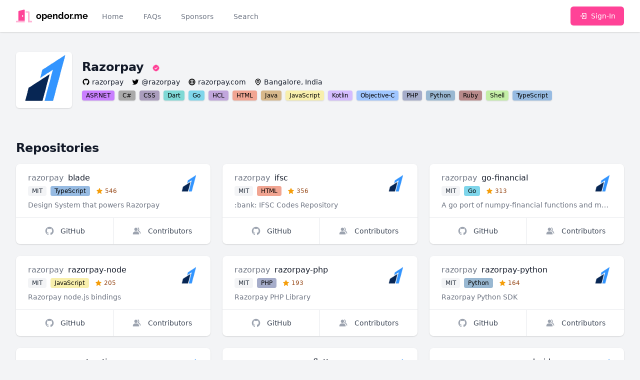

--- FILE ---
content_type: text/html; charset=UTF-8
request_url: https://opendor.me/@razorpay
body_size: 6763
content:
<!DOCTYPE html>
<html lang="en">
<head>
    <meta charset="UTF-8">
    <meta name="viewport" content="width=device-width, initial-scale=1">

    <link rel="dns-prefetch" href="https://avatars.githubusercontent.com"/>
    <link rel="dns-prefetch" href="https://images.unsplash.com"/>

    <title>razorpay | opendor.me</title>
    
    <link rel="apple-touch-icon" sizes="180x180" href="https://opendor.me/apple-touch-icon.png">
    <link rel="icon" type="image/png" sizes="32x32" href="https://opendor.me/favicon-32x32.png">
    <link rel="icon" type="image/png" sizes="16x16" href="https://opendor.me/favicon-16x16.png">
    <link rel="manifest" href="https://opendor.me/site.webmanifest">
    <link rel="mask-icon" href="https://opendor.me/safari-pinned-tab.svg" color="#ff4297">
    <meta name="apple-mobile-web-app-title" content="opendor.me">
    <meta name="application-name" content="opendor.me">
    <meta name="msapplication-TileColor" content="#ff4297">
    <meta name="msapplication-TileImage" content="https://opendor.me/mstile-144x144.png">
    <meta name="theme-color" content="#ffffff">

    <link rel="sitemap" type="application/xml" href="https://opendor.me/sitemap.xml"/>
    <link rel="canonical" href="https://opendor.me/@razorpay"/>

    <meta property="og:type" content="website">
<meta property="og:title" content="razorpay | opendor.me">
<meta property="og:locale" content="en">
<meta property="og:site_name" content="opendor.me">
<meta property="og:url" content="https://opendor.me/@razorpay">
<meta property="twitter:card" content="summary">
<meta property="twitter:title" content="razorpay | opendor.me">
<meta property="twitter:site" content="@astrotomic_oss">

    <link rel="stylesheet" href="https://opendor.me/css/app.css?id=ed960def60459ce97e3c7e3417d60b01"/>

    <script nonce="P2vXp2AiJ7EU0mzQMnc7O1Jq3ZREaCg6">
        window.ALGOLIA_ID = 'C560NKSR7Y';
        window.ALGOLIA_KEY = '4ad43a3167370b7dcf3ce23a2d95e2f3';
    </script>

    <script nonce="P2vXp2AiJ7EU0mzQMnc7O1Jq3ZREaCg6">
        if ('serviceWorker' in navigator) {
            navigator.serviceWorker.register('https://opendor.me/serviceworker.js')
                .then(function (registration) {
                    registration.update();
                });
        }
    </script>

    </head>
<body class="antialiased flex flex-col min-h-screen bg-gray-100">
<nav x-data="{ open: false }" class="sticky top-0 z-50 bg-white shadow">
    <div class="px-2 mx-auto max-w-7xl sm:px-6 lg:px-8">
        <div class="flex relative justify-between items-center h-16">
            <div class="flex absolute inset-y-0 left-0 items-center sm:hidden">
                
                <button type="button" class="inline-flex justify-center items-center p-2 text-gray-400 rounded-md hover:text-gray-500 hover:bg-gray-100 focus:outline-none focus:ring-2 focus:ring-inset focus:ring-brand-500" aria-controls="mobile-menu" @click="open = !open" aria-expanded="false" x-bind:aria-expanded="open.toString()">
                    <span class="sr-only">Toggle main menu</span>

                    <svg x-show="!open" x-cloak="1" class="block w-6 h-6" xmlns="http://www.w3.org/2000/svg" fill="currentColor" stroke="none" viewBox="0 0 24 24"><path d="M4 6h16v2H4zm0 5h16v2H4zm0 5h16v2H4z"/></svg>                    <svg x-show="open" x-cloak="1" class="block w-6 h-6" xmlns="http://www.w3.org/2000/svg" fill="currentColor" stroke="none" viewBox="0 0 24 24"><path d="m16.192 6.344-4.243 4.242-4.242-4.242-1.414 1.414L10.535 12l-4.242 4.242 1.414 1.414 4.242-4.242 4.243 4.242 1.414-1.414L13.364 12l4.242-4.242z"/></svg>                </button>
            </div>
            <div class="flex flex-1 justify-center items-center h-full sm:items-stretch sm:justify-start">

                
                <div class="flex flex-shrink-0 items-center">
                    <a href="https://opendor.me" class="flex items-center w-auto h-8 group" title="opendor.me">
    <svg class="w-8 h-8 text-brand-500 group-hover:text-brand-400" aria-hidden="true" focusable="false" role="img" xmlns="http://www.w3.org/2000/svg" viewBox="0 0 640 512"><g class="fa-group"><path class="fa-secondary" fill="currentColor" d="M0 464v32a16 16 0 0 0 16 16h336v-64H16a16 16 0 0 0-16 16zm624-16h-80V113.45C544 86.19 522.47 64 496 64H384v64h96v384h144a16 16 0 0 0 16-16v-32a16 16 0 0 0-16-16z" opacity="0.4"></path><path class="fa-primary" fill="currentColor" d="M312.24 1l-192 49.74C106 54.44 96 67.7 96 82.92V448h256V33.18C352 11.6 332.44-4.23 312.24 1zM264 288c-13.25 0-24-14.33-24-32s10.75-32 24-32 24 14.33 24 32-10.75 32-24 32z"></path></g></svg>
    <span class="block ml-2 text-lg font-bold group-hover:text-brand-500 font-logo">
        opendor.me
    </span>
</a>
                </div>

                
                <div class="hidden sm:ml-6 sm:flex sm:space-x-8">
                    <a
                        href="https://opendor.me"
                        class="
                            inline-flex items-center px-1 pt-1 text-sm font-medium border-b-2
                                                            border-transparent text-gray-500 hover:border-gray-300 hover:text-gray-700
                                                    "
                    >Home</a>

                    <a
                        href="https://opendor.me/faqs"
                        class="
                            inline-flex items-center px-1 pt-1 text-sm font-medium border-b-2
                                                            border-transparent text-gray-500 hover:border-gray-300 hover:text-gray-700
                                                    "
                    >FAQs</a>

                    <a
                        href="https://opendor.me/sponsors"
                        class="
                            inline-flex items-center px-1 pt-1 text-sm font-medium border-b-2
                                                            border-transparent text-gray-500 hover:border-gray-300 hover:text-gray-700
                                                    "
                    >Sponsors</a>

                    <a
                        href="https://opendor.me/search/user"
                        class="
                            inline-flex items-center px-1 pt-1 text-sm font-medium border-b-2
                                                            border-transparent text-gray-500 hover:border-gray-300 hover:text-gray-700
                                                    "
                    >Search</a>
                </div>
            </div>

                                            <div class="flex-shrink-0">
                    <a href="https://opendor.me/auth/github" class="inline-flex relative items-center py-2 px-4 text-sm font-medium text-white rounded-md border border-transparent shadow-sm bg-brand-500 hover:bg-brand-400 focus:outline-none focus:ring-2 focus:ring-offset-2 focus:ring-brand-500">
                        <svg class="mr-2 w-4 h-4" xmlns="http://www.w3.org/2000/svg" fill="currentColor" stroke="none" viewBox="0 0 24 24"><path d="m13 16 5-4-5-4v3H4v2h9z"/><path d="M20 3h-9c-1.103 0-2 .897-2 2v4h2V5h9v14h-9v-4H9v4c0 1.103.897 2 2 2h9c1.103 0 2-.897 2-2V5c0-1.103-.897-2-2-2z"/></svg>                        Sign-In
                    </a>
                </div>
                                                    </div>
    </div>

    
    <div class="sm:hidden" id="mobile-menu" x-show="open" x-cloak>
        <div class="pt-2 pb-4 space-y-1">
            <a
                href="https://opendor.me"
                class="
                    block py-2 pr-4 pl-3 text-base font-medium border-l-4
                                            border-transparent text-gray-500 hover:bg-gray-50 hover:border-gray-300 hover:text-gray-700
                                    "
            >Home</a>

            <a
                href="https://opendor.me/faqs"
                class="
                    block py-2 pr-4 pl-3 text-base font-medium border-l-4
                                            border-transparent text-gray-500 hover:bg-gray-50 hover:border-gray-300 hover:text-gray-700
                                    "
            >FAQs</a>

            <a
                href="https://opendor.me/sponsors"
                class="
                    block py-2 pr-4 pl-3 text-base font-medium border-l-4
                                            border-transparent text-gray-500 hover:bg-gray-50 hover:border-gray-300 hover:text-gray-700
                                    "
            >Sponsors</a>

            <a
                href="https://opendor.me/search/user"
                class="
                    block py-2 pr-4 pl-3 text-base font-medium border-l-4
                                            border-transparent text-gray-500 hover:bg-gray-50 hover:border-gray-300 hover:text-gray-700
                                    "
            >Search</a>
        </div>
    </div>
</nav>

    <main class="py-10">
        <div class="flex flex-col px-4 mx-auto space-y-3 max-w-3xl sm:px-6 lg:max-w-7xl lg:px-8">
        <div class="flex items-center space-x-5">
            <div class="flex-shrink-0">
                <div class="relative">
                    <img src="https://avatars.githubusercontent.com/u/7713209?s=192" alt="razorpay" loading="lazy" width="192" height="192" class="flex-shrink-0 rounded-md bg-white w-28 h-28 shadow"/>
                </div>
            </div>
            <div class="space-y-1">
                <h1 class="text-2xl font-bold text-gray-900">
                    Razorpay
                    <svg class="inline-block ml-2 w-4 h-4 text-brand-500" xmlns="http://www.w3.org/2000/svg" fill="currentColor" stroke="none" viewBox="0 0 24 24"><path d="M19.965 8.521C19.988 8.347 20 8.173 20 8c0-2.379-2.143-4.288-4.521-3.965C14.786 2.802 13.466 2 12 2s-2.786.802-3.479 2.035C6.138 3.712 4 5.621 4 8c0 .173.012.347.035.521C2.802 9.215 2 10.535 2 12s.802 2.785 2.035 3.479A3.976 3.976 0 0 0 4 16c0 2.379 2.138 4.283 4.521 3.965C9.214 21.198 10.534 22 12 22s2.786-.802 3.479-2.035C17.857 20.283 20 18.379 20 16c0-.173-.012-.347-.035-.521C21.198 14.785 22 13.465 22 12s-.802-2.785-2.035-3.479zm-9.01 7.895-3.667-3.714 1.424-1.404 2.257 2.286 4.327-4.294 1.408 1.42-5.749 5.706z"/></svg>    <span class="sr-only">verified</span>
                </h1>
                <aside class="space-y-0.5">
    <div class="grid grid-flow-row gap-1 md:grid-flow-col md:gap-4 justify-start">
        <a href="https://github.com/razorpay" class="grid grid-flow-col gap-1 justify-start items-center group">
            <svg class="w-4 h-4 group-hover:text-gray-900" xmlns="http://www.w3.org/2000/svg" fill="currentColor" stroke="none" viewBox="0 0 24 24"><path fill-rule="evenodd" clip-rule="evenodd" d="M12.026 2c-5.509 0-9.974 4.465-9.974 9.974 0 4.406 2.857 8.145 6.821 9.465.499.09.679-.217.679-.481 0-.237-.008-.865-.011-1.696-2.775.602-3.361-1.338-3.361-1.338-.452-1.152-1.107-1.459-1.107-1.459-.905-.619.069-.605.069-.605 1.002.07 1.527 1.028 1.527 1.028.89 1.524 2.336 1.084 2.902.829.091-.645.351-1.085.635-1.334-2.214-.251-4.542-1.107-4.542-4.93 0-1.087.389-1.979 1.024-2.675-.101-.253-.446-1.268.099-2.64 0 0 .837-.269 2.742 1.021a9.582 9.582 0 0 1 2.496-.336 9.554 9.554 0 0 1 2.496.336c1.906-1.291 2.742-1.021 2.742-1.021.545 1.372.203 2.387.099 2.64.64.696 1.024 1.587 1.024 2.675 0 3.833-2.33 4.675-4.552 4.922.355.308.675.916.675 1.846 0 1.334-.012 2.41-.012 2.737 0 .267.178.577.687.479C19.146 20.115 22 16.379 22 11.974 22 6.465 17.535 2 12.026 2z"/></svg>            
            <span class="text-sm font-medium text-gray-900 group-hover:text-brand-500 truncate">
                razorpay
            </span>
        </a>

                <a href="https://twitter.com/razorpay" class="grid grid-flow-col gap-1 justify-start items-center group">
            <svg class="w-4 h-4 group-hover:text-gray-900" xmlns="http://www.w3.org/2000/svg" fill="currentColor" stroke="none" viewBox="0 0 24 24"><path d="M19.633 7.997c.013.175.013.349.013.523 0 5.325-4.053 11.461-11.46 11.461-2.282 0-4.402-.661-6.186-1.809.324.037.636.05.973.05a8.07 8.07 0 0 0 5.001-1.721 4.036 4.036 0 0 1-3.767-2.793c.249.037.499.062.761.062.361 0 .724-.05 1.061-.137a4.027 4.027 0 0 1-3.23-3.953v-.05c.537.299 1.16.486 1.82.511a4.022 4.022 0 0 1-1.796-3.354c0-.748.199-1.434.548-2.032a11.457 11.457 0 0 0 8.306 4.215c-.062-.3-.1-.611-.1-.923a4.026 4.026 0 0 1 4.028-4.028c1.16 0 2.207.486 2.943 1.272a7.957 7.957 0 0 0 2.556-.973 4.02 4.02 0 0 1-1.771 2.22 8.073 8.073 0 0 0 2.319-.624 8.645 8.645 0 0 1-2.019 2.083z"/></svg>
            <span class="text-sm font-medium text-gray-900 group-hover:text-brand-500 truncate">
                @razorpay
            </span>
        </a>
        
                <a href="https://razorpay.com" class="grid grid-flow-col gap-1 justify-start items-center group">
            <svg class="w-4 h-4 group-hover:text-gray-900" xmlns="http://www.w3.org/2000/svg" fill="currentColor" stroke="none" viewBox="0 0 24 24"><path d="M12 2C6.486 2 2 6.486 2 12s4.486 10 10 10 10-4.486 10-10S17.514 2 12 2zm7.931 9h-2.764a14.67 14.67 0 0 0-1.792-6.243A8.013 8.013 0 0 1 19.931 11zM12.53 4.027c1.035 1.364 2.427 3.78 2.627 6.973H9.03c.139-2.596.994-5.028 2.451-6.974.172-.01.344-.026.519-.026.179 0 .354.016.53.027zm-3.842.7C7.704 6.618 7.136 8.762 7.03 11H4.069a8.013 8.013 0 0 1 4.619-6.273zM4.069 13h2.974c.136 2.379.665 4.478 1.556 6.23A8.01 8.01 0 0 1 4.069 13zm7.381 6.973C10.049 18.275 9.222 15.896 9.041 13h6.113c-.208 2.773-1.117 5.196-2.603 6.972-.182.012-.364.028-.551.028-.186 0-.367-.016-.55-.027zm4.011-.772c.955-1.794 1.538-3.901 1.691-6.201h2.778a8.005 8.005 0 0 1-4.469 6.201z"/></svg>
            <span class="text-sm font-medium text-gray-900 group-hover:text-brand-500 truncate">
                razorpay.com
            </span>
        </a>
        
                <div class="grid grid-flow-col gap-1 justify-start items-center group">
            <svg class="w-4 h-4" xmlns="http://www.w3.org/2000/svg" fill="currentColor" stroke="none" viewBox="0 0 24 24"><path d="M12 14c2.206 0 4-1.794 4-4s-1.794-4-4-4-4 1.794-4 4 1.794 4 4 4zm0-6c1.103 0 2 .897 2 2s-.897 2-2 2-2-.897-2-2 .897-2 2-2z"/><path d="M11.42 21.814a.998.998 0 0 0 1.16 0C12.884 21.599 20.029 16.44 20 10c0-4.411-3.589-8-8-8S4 5.589 4 9.995c-.029 6.445 7.116 11.604 7.42 11.819zM12 4c3.309 0 6 2.691 6 6.005.021 4.438-4.388 8.423-6 9.73-1.611-1.308-6.021-5.294-6-9.735 0-3.309 2.691-6 6-6z"/></svg>
            <span class="text-sm font-medium text-gray-900 truncate">
                Bangalore, India
            </span>
        </div>
            </div>

    </aside>
                <ul class="flex flex-wrap space-x-2">
                                            <li><span class="inline-flex items-center rounded overflow-hidden text-xs font-medium bg-white shadow">
    <span class="bg-lang-aspnet bg-opacity-50 w-full h-full px-2 py-0.5 text-black">ASP.NET</span>
</span>
</li>
                                            <li><span class="inline-flex items-center rounded overflow-hidden text-xs font-medium bg-white shadow">
    <span class="bg-lang-c bg-opacity-50 w-full h-full px-2 py-0.5 text-black">C#</span>
</span>
</li>
                                            <li><span class="inline-flex items-center rounded overflow-hidden text-xs font-medium bg-white shadow">
    <span class="bg-lang-css bg-opacity-50 w-full h-full px-2 py-0.5 text-black">CSS</span>
</span>
</li>
                                            <li><span class="inline-flex items-center rounded overflow-hidden text-xs font-medium bg-white shadow">
    <span class="bg-lang-dart bg-opacity-50 w-full h-full px-2 py-0.5 text-black">Dart</span>
</span>
</li>
                                            <li><span class="inline-flex items-center rounded overflow-hidden text-xs font-medium bg-white shadow">
    <span class="bg-lang-go bg-opacity-50 w-full h-full px-2 py-0.5 text-black">Go</span>
</span>
</li>
                                            <li><span class="inline-flex items-center rounded overflow-hidden text-xs font-medium bg-white shadow">
    <span class="bg-lang-hcl bg-opacity-50 w-full h-full px-2 py-0.5 text-black">HCL</span>
</span>
</li>
                                            <li><span class="inline-flex items-center rounded overflow-hidden text-xs font-medium bg-white shadow">
    <span class="bg-lang-html bg-opacity-50 w-full h-full px-2 py-0.5 text-black">HTML</span>
</span>
</li>
                                            <li><span class="inline-flex items-center rounded overflow-hidden text-xs font-medium bg-white shadow">
    <span class="bg-lang-java bg-opacity-50 w-full h-full px-2 py-0.5 text-black">Java</span>
</span>
</li>
                                            <li><span class="inline-flex items-center rounded overflow-hidden text-xs font-medium bg-white shadow">
    <span class="bg-lang-javascript bg-opacity-50 w-full h-full px-2 py-0.5 text-black">JavaScript</span>
</span>
</li>
                                            <li><span class="inline-flex items-center rounded overflow-hidden text-xs font-medium bg-white shadow">
    <span class="bg-lang-kotlin bg-opacity-50 w-full h-full px-2 py-0.5 text-black">Kotlin</span>
</span>
</li>
                                            <li><span class="inline-flex items-center rounded overflow-hidden text-xs font-medium bg-white shadow">
    <span class="bg-lang-objective-c bg-opacity-50 w-full h-full px-2 py-0.5 text-black">Objective-C</span>
</span>
</li>
                                            <li><span class="inline-flex items-center rounded overflow-hidden text-xs font-medium bg-white shadow">
    <span class="bg-lang-php bg-opacity-50 w-full h-full px-2 py-0.5 text-black">PHP</span>
</span>
</li>
                                            <li><span class="inline-flex items-center rounded overflow-hidden text-xs font-medium bg-white shadow">
    <span class="bg-lang-python bg-opacity-50 w-full h-full px-2 py-0.5 text-black">Python</span>
</span>
</li>
                                            <li><span class="inline-flex items-center rounded overflow-hidden text-xs font-medium bg-white shadow">
    <span class="bg-lang-ruby bg-opacity-50 w-full h-full px-2 py-0.5 text-black">Ruby</span>
</span>
</li>
                                            <li><span class="inline-flex items-center rounded overflow-hidden text-xs font-medium bg-white shadow">
    <span class="bg-lang-shell bg-opacity-50 w-full h-full px-2 py-0.5 text-black">Shell</span>
</span>
</li>
                                            <li><span class="inline-flex items-center rounded overflow-hidden text-xs font-medium bg-white shadow">
    <span class="bg-lang-typescript bg-opacity-50 w-full h-full px-2 py-0.5 text-black">TypeScript</span>
</span>
</li>
                                    </ul>
            </div>
        </div>
    </div>

    
    <section class="px-4 mx-auto mt-8 max-w-3xl sm:mt-12 lg:mt-16 sm:px-6 lg:px-8 lg:max-w-7xl">
        <h2 class="flex items-center mb-4 text-2xl font-bold text-gray-900">
            Repositories
        </h2>
        <div
    x-data="window.components.paginatedRepositoryList()"
    x-init="init"
         data-owner="{&quot;type&quot;:&quot;App\\Models\\Organization&quot;,&quot;id&quot;:7713209}"     data-autoload="true"
    
>
    <template hidden x-if="repositories.length === 0">
        <svg class="w-8 h-8 animate-spin text-gray-500" xmlns="http://www.w3.org/2000/svg" fill="currentColor" stroke="none" viewBox="0 0 24 24"><path d="M12 22c5.421 0 10-4.579 10-10h-2c0 4.337-3.663 8-8 8s-8-3.663-8-8c0-4.336 3.663-8 8-8V2C6.579 2 2 6.58 2 12c0 5.421 4.579 10 10 10z"/></svg>    </template>

    <template hidden x-if="repositories.length > 0">
        <div>
            <div class="grid grid-cols-1 col-span-full gap-6 sm:grid-cols-2 lg:grid-cols-3">
                <template x-for="repository in repositories" :key="repository.id">
                    
                    <div class="bg-white rounded-lg divide-y divide-gray-200 shadow flex flex-col">
                        <div class="flex-grow px-6 py-4 space-y-2 w-full">
                            <div class="flex justify-between items-center space-x-6 w-full">
                                <div class="flex-1 truncate">
                                    <h3 class="space-x-1 text-base truncate">
                                        <a
                                            :href="repository.owner.profile_url"
                                            class="font-normal text-gray-500 hover:text-gray-700"
                                            x-text="repository.vendor_name"
                                        ></a>
                                        <span class="font-medium text-gray-900" x-text="repository.repository_name"></span>
                                    </h3>
                                    <ul class="flex mt-1 space-x-2">
                                        <li class="inline-flex">
                                            <span class="inline-flex items-center px-2 py-0.5 rounded text-xs font-medium bg-gray-100 text-gray-800" x-text="repository.license.label"></span>
                                        </li>
                                        <li class="inline-flex">
                                            <span class="inline-flex items-center rounded overflow-hidden text-xs font-medium bg-white"><span class="bg-opacity-50 w-full h-full px-2 py-0.5 text-black" :class="'bg-'+repository.language.color" x-text="repository.language.label"></span></span>
                                        </li>
                                        <li class="inline-flex">
                                            <span class="inline-flex items-center px-1 py-0.5 rounded text-xs font-medium">
                                                <svg class="w-3.5 h-3.5 mr-1 text-yellow-500" xmlns="http://www.w3.org/2000/svg" fill="currentColor" stroke="none" viewBox="0 0 24 24"><path d="M21.947 9.179a1.001 1.001 0 0 0-.868-.676l-5.701-.453-2.467-5.461a.998.998 0 0 0-1.822-.001L8.622 8.05l-5.701.453a1 1 0 0 0-.619 1.713l4.213 4.107-1.49 6.452a1 1 0 0 0 1.53 1.057L12 18.202l5.445 3.63a1.001 1.001 0 0 0 1.517-1.106l-1.829-6.4 4.536-4.082c.297-.268.406-.686.278-1.065z"/></svg>                                                <span class="text-yellow-800" x-text="repository.stargazers_numeral"></span>
                                            </span>
                                        </li>
                                    </ul>
                                </div>
                                <a :href="repository.owner.profile_url" class="block">
                                    <img
                                        :src="repository.owner.avatar_url"
                                        :alt="repository.owner.name"
                                        loading="lazy"
                                        width="192"
                                        height="192"
                                        class="flex-shrink-0 rounded-md bg-white w-10 h-10"
                                    />
                                </a>
                            </div>
                            <p class="text-sm text-gray-500 truncate" x-text="repository.description"></p>
                        </div>


                        <div class="flex -mt-px w-full divide-x divide-gray-200">
                            <a :href="repository.github_url" class="inline-flex relative flex-grow justify-center items-center py-4 px-3 -mr-px text-sm font-medium rounded-bl-lg group flex-1" title="GitHub">
                                <svg class="w-5 h-5 text-gray-400 group-hover:text-gray-600" xmlns="http://www.w3.org/2000/svg" fill="currentColor" stroke="none" viewBox="0 0 24 24"><path fill-rule="evenodd" clip-rule="evenodd" d="M12.026 2c-5.509 0-9.974 4.465-9.974 9.974 0 4.406 2.857 8.145 6.821 9.465.499.09.679-.217.679-.481 0-.237-.008-.865-.011-1.696-2.775.602-3.361-1.338-3.361-1.338-.452-1.152-1.107-1.459-1.107-1.459-.905-.619.069-.605.069-.605 1.002.07 1.527 1.028 1.527 1.028.89 1.524 2.336 1.084 2.902.829.091-.645.351-1.085.635-1.334-2.214-.251-4.542-1.107-4.542-4.93 0-1.087.389-1.979 1.024-2.675-.101-.253-.446-1.268.099-2.64 0 0 .837-.269 2.742 1.021a9.582 9.582 0 0 1 2.496-.336 9.554 9.554 0 0 1 2.496.336c1.906-1.291 2.742-1.021 2.742-1.021.545 1.372.203 2.387.099 2.64.64.696 1.024 1.587 1.024 2.675 0 3.833-2.33 4.675-4.552 4.922.355.308.675.916.675 1.846 0 1.334-.012 2.41-.012 2.737 0 .267.178.577.687.479C19.146 20.115 22 16.379 22 11.974 22 6.465 17.535 2 12.026 2z"/></svg>                                <span class="ml-3 text-gray-700 group-hover:text-gray-500">GitHub</span>
                            </a>
                            <a :href="repository.github_url+'/graphs/contributors'" class="inline-flex relative flex-shrink justify-center items-center py-4 px-3 text-sm font-medium rounded-br-lg group flex-1" title="Contributors">
                                <svg class="w-5 h-5 text-gray-400 group-hover:text-gray-600" xmlns="http://www.w3.org/2000/svg" fill="currentColor" stroke="none" viewBox="0 0 24 24"><path d="M9.5 12c2.206 0 4-1.794 4-4s-1.794-4-4-4-4 1.794-4 4 1.794 4 4 4zm1.5 1H8c-3.309 0-6 2.691-6 6v1h15v-1c0-3.309-2.691-6-6-6z"/><path d="M16.604 11.048a5.67 5.67 0 0 0 .751-3.44c-.179-1.784-1.175-3.361-2.803-4.44l-1.105 1.666c1.119.742 1.8 1.799 1.918 2.974a3.693 3.693 0 0 1-1.072 2.986l-1.192 1.192 1.618.475C18.951 13.701 19 17.957 19 18h2c0-1.789-.956-5.285-4.396-6.952z"/></svg>                                <span class="ml-3 text-gray-700 group-hover:text-gray-500">Contributors</span>
                            </a>
                        </div>
                    </div>
                    
                </template>
            </div>

            <template x-if="nextPageUrl">
                <button
                    type="button"
                    @click="loadNextPage"
                    class="block mx-auto items-center px-2.5 py-1.5 border border-gray-300 shadow text-xs font-medium rounded text-gray-700 bg-white hover:bg-gray-50 focus:outline-none focus:ring-2 focus:ring-offset-2 focus:ring-brand-500 shadow mt-6"
                    :disabled="loading"
                >load more repositories</button>
            </template>
        </div>
    </template>
</div>

    </section>
    </main>

    <footer class="bg-gray-800">
    <div class="py-12 px-4 mx-auto max-w-7xl sm:px-6 lg:px-8">
        <ul class="flex flex-wrap justify-center -mx-4 space-x-2 -sm:mx-6 -lg:mx-8 sm:space-x-4 md:space-x-6 lg:space-x-8">
            <li>
                <a href="https://forest.astrotomic.info" class="flex items-center py-2 px-3 text-base text-green-500 hover:text-green-300 sm:px-6 lg:px-8">
                    <svg class="h-4 w-4 mr-1" xmlns="http://www.w3.org/2000/svg" fill="currentColor" stroke="none" viewBox="0 0 24 24"><path d="m20 18-4-5h3l-4-5h2l-5-6-5 6h2l-4 5h3l-4 5h7v4h2v-4z"/></svg>                    Plant a Tree
                </a>
            </li>
            <li>
                <a href="https://pingping.io/wQwuV01Z" class="flex items-center py-2 px-3 text-base text-gray-300 hover:text-white sm:px-6 lg:px-8">
                    <svg class="h-4 w-4 mr-1" xmlns="http://www.w3.org/2000/svg" fill="currentColor" stroke="none" viewBox="0 0 24 24"><path d="M12 6c3.537 0 6.837 1.353 9.293 3.809l1.414-1.414C19.874 5.561 16.071 4 12 4c-4.071.001-7.874 1.561-10.707 4.395l1.414 1.414C5.163 7.353 8.463 6 12 6zm5.671 8.307c-3.074-3.074-8.268-3.074-11.342 0l1.414 1.414c2.307-2.307 6.207-2.307 8.514 0l1.414-1.414z"/><path d="M20.437 11.293c-4.572-4.574-12.301-4.574-16.873 0l1.414 1.414c3.807-3.807 10.238-3.807 14.045 0l1.414-1.414z"/><circle cx="12" cy="18" r="2"/></svg>                    <span>Status</span>
                </a>
            </li>
        </ul>

        <div class="mt-4 md:flex md:items-center md:justify-between">
            <div class="flex justify-center space-x-6 md:order-2">
                <a href="https://github.com/Astrotomic/opendor.me" class="text-gray-400 hover:text-gray-300">
                    <span class="sr-only">GitHub</span>
                    <svg class="w-6 h-6" xmlns="http://www.w3.org/2000/svg" fill="currentColor" stroke="none" viewBox="0 0 24 24"><path fill-rule="evenodd" clip-rule="evenodd" d="M12.026 2c-5.509 0-9.974 4.465-9.974 9.974 0 4.406 2.857 8.145 6.821 9.465.499.09.679-.217.679-.481 0-.237-.008-.865-.011-1.696-2.775.602-3.361-1.338-3.361-1.338-.452-1.152-1.107-1.459-1.107-1.459-.905-.619.069-.605.069-.605 1.002.07 1.527 1.028 1.527 1.028.89 1.524 2.336 1.084 2.902.829.091-.645.351-1.085.635-1.334-2.214-.251-4.542-1.107-4.542-4.93 0-1.087.389-1.979 1.024-2.675-.101-.253-.446-1.268.099-2.64 0 0 .837-.269 2.742 1.021a9.582 9.582 0 0 1 2.496-.336 9.554 9.554 0 0 1 2.496.336c1.906-1.291 2.742-1.021 2.742-1.021.545 1.372.203 2.387.099 2.64.64.696 1.024 1.587 1.024 2.675 0 3.833-2.33 4.675-4.552 4.922.355.308.675.916.675 1.846 0 1.334-.012 2.41-.012 2.737 0 .267.178.577.687.479C19.146 20.115 22 16.379 22 11.974 22 6.465 17.535 2 12.026 2z"/></svg>                </a>
            </div>
            <div class="mt-8 md:mt-0 md:order-1">
                <p class="text-base text-center text-gray-400">
                    <span class="block sm:inline"><a href="https://opendor.me" class="hover:text-white">opendor.me</a> &copy; 2026 <a href="https://astrotomic.info" class="hover:text-white">Astrotomic</a>.</span>
                    <span class="block sm:inline">All rights reserved.</span>
                </p>
            </div>
        </div>
    </div>
</footer>
<script src="https://opendor.me/js/app.js?id=aa1302f758341aab3df162dd7659b986"></script>
<script nonce="P2vXp2AiJ7EU0mzQMnc7O1Jq3ZREaCg6">
window.components.paginatedRepositoryList = function () {
    return {
        repositories: [],
        nextPageUrl: null,
        loading: false,
        autoload: false,
        filter: {
            contributor: null,
            owner: null,
        },
        init() {
            this.autoload = JSON.parse(this.$el.dataset.autoload);
            this.filter.contributor = JSON.parse(this.$el.dataset.contributor ?? null);
            this.filter.owner = JSON.parse(this.$el.dataset.owner ?? null);

            this.loadFirstPage();
        },
        loadFirstPage() {
            if(this.repositories.length > 0) {
                return;
            }

            if(this.loading) {
                return;
            }

            this.loading = true;

            const url = new URL("https://opendor.me/api/repository");
            if(this.filter.contributor) {
                url.searchParams.set('contributor', this.filter.contributor);
            }
            if(this.filter.owner) {
                url.searchParams.set('owner[type]', this.filter.owner.type);
                url.searchParams.set('owner[id]', this.filter.owner.id);
            }

            fetch(url.toString())
                .then(res => res.json())
                .then(paginator => {
                    paginator.data.forEach(repository => this.repositories.push(repository));
                    this.nextPageUrl = paginator.links.next;
                })
                .finally(() => {
                    this.loading = false;
                    if(this.autoload){
                        this.loadNextPage();
                    }
                });
        },
        loadNextPage() {
            if(!this.nextPageUrl) {
                return;
            }

            if(this.loading) {
                return;
            }

            this.loading = true;

            fetch(this.nextPageUrl)
                .then(res => res.json())
                .then(paginator => {
                    paginator.data.forEach(repository => this.repositories.push(repository));
                    this.nextPageUrl = paginator.links.next;
                })
                .finally(() => {
                    this.loading = false;
                });
        },
    };
};
</script>
<script
    async
    defer
    data-website-id="11fdec0b-6b19-4af3-ad1a-76ed93968a95"
    data-domains="opendor.me"
    src="https://u.gummibeer.dev/umami.js"
></script>
</body>
</html>


--- FILE ---
content_type: text/css
request_url: https://opendor.me/css/app.css?id=ed960def60459ce97e3c7e3417d60b01
body_size: 15586
content:
@font-face{font-display:swap;font-family:Raleway;font-style:normal;font-weight:100;src:local("Raleway Thin "),local("Raleway-Thin"),url(/fonts/vendor/typeface-raleway/files/raleway-latin-100.woff2?16d7dcebbcc7dee6b7c863160ce370da) format("woff2"),url(/fonts/vendor/typeface-raleway/files/raleway-latin-100.woff?b0fca85ee49e3971c0453b69bd9e3694) format("woff")}@font-face{font-display:swap;font-family:Raleway;font-style:italic;font-weight:100;src:local("Raleway Thin italic"),local("Raleway-Thinitalic"),url(/fonts/vendor/typeface-raleway/files/raleway-latin-100italic.woff2?dafbfe171d778172c57f24ede9744eee) format("woff2"),url(/fonts/vendor/typeface-raleway/files/raleway-latin-100italic.woff?4c06a4ee32ce7b3b091d8906c5bb6649) format("woff")}@font-face{font-display:swap;font-family:Raleway;font-style:normal;font-weight:200;src:local("Raleway Extra Light "),local("Raleway-Extra Light"),url(/fonts/vendor/typeface-raleway/files/raleway-latin-200.woff2?c95847626f3360d879e96794ebe91e28) format("woff2"),url(/fonts/vendor/typeface-raleway/files/raleway-latin-200.woff?b5cd4204f7fc864d773eec75fd8760e5) format("woff")}@font-face{font-display:swap;font-family:Raleway;font-style:italic;font-weight:200;src:local("Raleway Extra Light italic"),local("Raleway-Extra Lightitalic"),url(/fonts/vendor/typeface-raleway/files/raleway-latin-200italic.woff2?a06d7fd4fecf6f769b96d00aced5381a) format("woff2"),url(/fonts/vendor/typeface-raleway/files/raleway-latin-200italic.woff?f9ed96b19cd4b0a7ee5af9bdf093d45c) format("woff")}@font-face{font-display:swap;font-family:Raleway;font-style:normal;font-weight:300;src:local("Raleway Light "),local("Raleway-Light"),url(/fonts/vendor/typeface-raleway/files/raleway-latin-300.woff2?1be2c8dbe8588729c85cd44e2787a5c3) format("woff2"),url(/fonts/vendor/typeface-raleway/files/raleway-latin-300.woff?8f254453a1fc40c970133e3bdaf2a207) format("woff")}@font-face{font-display:swap;font-family:Raleway;font-style:italic;font-weight:300;src:local("Raleway Light italic"),local("Raleway-Lightitalic"),url(/fonts/vendor/typeface-raleway/files/raleway-latin-300italic.woff2?570b544b0afb1e88be8b9944b05e1019) format("woff2"),url(/fonts/vendor/typeface-raleway/files/raleway-latin-300italic.woff?6d4ac1d3b0a6e2c3ae5a160f5dc7a02c) format("woff")}@font-face{font-display:swap;font-family:Raleway;font-style:normal;font-weight:400;src:local("Raleway Regular "),local("Raleway-Regular"),url(/fonts/vendor/typeface-raleway/files/raleway-latin-400.woff2?d0033942a11996c403809bb1cb7ce49b) format("woff2"),url(/fonts/vendor/typeface-raleway/files/raleway-latin-400.woff?f8d47ad7f580d88f48076cfd62edc6d3) format("woff")}@font-face{font-display:swap;font-family:Raleway;font-style:italic;font-weight:400;src:local("Raleway Regular italic"),local("Raleway-Regularitalic"),url(/fonts/vendor/typeface-raleway/files/raleway-latin-400italic.woff2?b555863d757a83720f7d9b1e6222495f) format("woff2"),url(/fonts/vendor/typeface-raleway/files/raleway-latin-400italic.woff?68c0bd48ad5470c344329b142615f655) format("woff")}@font-face{font-display:swap;font-family:Raleway;font-style:normal;font-weight:500;src:local("Raleway Medium "),local("Raleway-Medium"),url(/fonts/vendor/typeface-raleway/files/raleway-latin-500.woff2?86050dec57a4fdafb363cd4a08213a2f) format("woff2"),url(/fonts/vendor/typeface-raleway/files/raleway-latin-500.woff?627800d124ceee1f74f4a2bd21f23d88) format("woff")}@font-face{font-display:swap;font-family:Raleway;font-style:italic;font-weight:500;src:local("Raleway Medium italic"),local("Raleway-Mediumitalic"),url(/fonts/vendor/typeface-raleway/files/raleway-latin-500italic.woff2?5ef638e15485a61b16016fd3109750df) format("woff2"),url(/fonts/vendor/typeface-raleway/files/raleway-latin-500italic.woff?eb7a94a4abbb87742f65f08b1dea356c) format("woff")}@font-face{font-display:swap;font-family:Raleway;font-style:normal;font-weight:600;src:local("Raleway SemiBold "),local("Raleway-SemiBold"),url(/fonts/vendor/typeface-raleway/files/raleway-latin-600.woff2?0a42ae35c39a08f3db4715934d22756a) format("woff2"),url(/fonts/vendor/typeface-raleway/files/raleway-latin-600.woff?21c028af1b458a12a29e332aa37b1347) format("woff")}@font-face{font-display:swap;font-family:Raleway;font-style:italic;font-weight:600;src:local("Raleway SemiBold italic"),local("Raleway-SemiBolditalic"),url(/fonts/vendor/typeface-raleway/files/raleway-latin-600italic.woff2?4773bb08635e12dc92196f0f493d518d) format("woff2"),url(/fonts/vendor/typeface-raleway/files/raleway-latin-600italic.woff?4d6bafd6fb17ead14def079acade53ff) format("woff")}@font-face{font-display:swap;font-family:Raleway;font-style:normal;font-weight:700;src:local("Raleway Bold "),local("Raleway-Bold"),url(/fonts/vendor/typeface-raleway/files/raleway-latin-700.woff2?368328471c9cb6626306f1d83dd041f1) format("woff2"),url(/fonts/vendor/typeface-raleway/files/raleway-latin-700.woff?6aded4d72c6088cfa96bcd53740ecf9d) format("woff")}@font-face{font-display:swap;font-family:Raleway;font-style:italic;font-weight:700;src:local("Raleway Bold italic"),local("Raleway-Bolditalic"),url(/fonts/vendor/typeface-raleway/files/raleway-latin-700italic.woff2?e430931267180c156abdc3a02feba71a) format("woff2"),url(/fonts/vendor/typeface-raleway/files/raleway-latin-700italic.woff?744e43f35d44a20783d15715ed4c03f9) format("woff")}@font-face{font-display:swap;font-family:Raleway;font-style:normal;font-weight:800;src:local("Raleway ExtraBold "),local("Raleway-ExtraBold"),url(/fonts/vendor/typeface-raleway/files/raleway-latin-800.woff2?c1d9d698b3aea9612cc95d8c82ddee7b) format("woff2"),url(/fonts/vendor/typeface-raleway/files/raleway-latin-800.woff?9f55a982c90528f32916c3ce518d9dac) format("woff")}@font-face{font-display:swap;font-family:Raleway;font-style:italic;font-weight:800;src:local("Raleway ExtraBold italic"),local("Raleway-ExtraBolditalic"),url(/fonts/vendor/typeface-raleway/files/raleway-latin-800italic.woff2?e87d055fb33f4e0b8cb9511751a597ff) format("woff2"),url(/fonts/vendor/typeface-raleway/files/raleway-latin-800italic.woff?18fd02483646c7a5d9c51d1f172579f3) format("woff")}@font-face{font-display:swap;font-family:Raleway;font-style:normal;font-weight:900;src:local("Raleway Black "),local("Raleway-Black"),url(/fonts/vendor/typeface-raleway/files/raleway-latin-900.woff2?6b4dcc755b6685d1f417e41f08b6362b) format("woff2"),url(/fonts/vendor/typeface-raleway/files/raleway-latin-900.woff?7916b2df8f4907823671852849286482) format("woff")}@font-face{font-display:swap;font-family:Raleway;font-style:italic;font-weight:900;src:local("Raleway Black italic"),local("Raleway-Blackitalic"),url(/fonts/vendor/typeface-raleway/files/raleway-latin-900italic.woff2?ee04d481fc9443398a11398e83b5dc87) format("woff2"),url(/fonts/vendor/typeface-raleway/files/raleway-latin-900italic.woff?eaf775c2192c8a32f14be4d6844f1004) format("woff")}
/*! tailwindcss v2.2.19 | MIT License | https://tailwindcss.com*/

/*! modern-normalize v1.1.0 | MIT License | https://github.com/sindresorhus/modern-normalize */html{-webkit-text-size-adjust:100%;line-height:1.15;-moz-tab-size:4;-o-tab-size:4;tab-size:4}body{font-family:system-ui,-apple-system,Segoe UI,Roboto,Helvetica,Arial,sans-serif,Apple Color Emoji,Segoe UI Emoji;margin:0}hr{color:inherit;height:0}abbr[title]{-webkit-text-decoration:underline dotted;text-decoration:underline dotted}b,strong{font-weight:bolder}code,kbd,pre,samp{font-family:ui-monospace,SFMono-Regular,Consolas,Liberation Mono,Menlo,monospace;font-size:1em}small{font-size:80%}sub,sup{font-size:75%;line-height:0;position:relative;vertical-align:baseline}sub{bottom:-.25em}sup{top:-.5em}table{border-color:inherit;text-indent:0}button,input,optgroup,select,textarea{font-family:inherit;font-size:100%;line-height:1.15;margin:0}button,select{text-transform:none}[type=button],[type=submit],button{-webkit-appearance:button}::-moz-focus-inner{border-style:none;padding:0}legend{padding:0}progress{vertical-align:baseline}::-webkit-inner-spin-button,::-webkit-outer-spin-button{height:auto}[type=search]{-webkit-appearance:textfield;outline-offset:-2px}::-webkit-search-decoration{-webkit-appearance:none}::-webkit-file-upload-button{-webkit-appearance:button;font:inherit}summary{display:list-item}blockquote,dd,dl,figure,h1,h2,h3,h4,h5,h6,hr,p,pre{margin:0}button{background-color:transparent;background-image:none}fieldset,ol,ul{margin:0;padding:0}ol,ul{list-style:none}html{font-family:ui-sans-serif,system-ui,-apple-system,BlinkMacSystemFont,Segoe UI,Roboto,Helvetica Neue,Arial,Noto Sans,sans-serif,Apple Color Emoji,Segoe UI Emoji,Segoe UI Symbol,Noto Color Emoji;line-height:1.5}body{font-family:inherit;line-height:inherit}*,:after,:before{border:0 solid;box-sizing:border-box}hr{border-top-width:1px}img{border-style:solid}textarea{resize:vertical}input::-moz-placeholder,textarea::-moz-placeholder{color:#9ca3af}input::placeholder,textarea::placeholder{color:#9ca3af}[role=button],button{cursor:pointer}table{border-collapse:collapse}h1,h2,h3,h4,h5,h6{font-size:inherit;font-weight:inherit}a{color:inherit;text-decoration:inherit}button,input,optgroup,select,textarea{color:inherit;line-height:inherit;padding:0}code,kbd,pre,samp{font-family:ui-monospace,SFMono-Regular,Menlo,Monaco,Consolas,Liberation Mono,Courier New,monospace}audio,canvas,embed,iframe,img,object,svg,video{display:block;vertical-align:middle}img,video{height:auto;max-width:100%}[hidden]{display:none}*,:after,:before{--tw-border-opacity:1;border-color:rgba(229,231,235,var(--tw-border-opacity))}[type=date],[type=search],[type=text],[type=time],[type=url],select,textarea{--tw-shadow:0 0 #0000;-webkit-appearance:none;-moz-appearance:none;appearance:none;background-color:#fff;border-color:#6b7280;border-radius:0;border-width:1px;font-size:1rem;line-height:1.5rem;padding:.5rem .75rem}[type=date]:focus,[type=search]:focus,[type=text]:focus,[type=time]:focus,[type=url]:focus,select:focus,textarea:focus{--tw-ring-inset:var(--tw-empty,/*!*/ /*!*/);--tw-ring-offset-width:0px;--tw-ring-offset-color:#fff;--tw-ring-color:#2563eb;--tw-ring-offset-shadow:var(--tw-ring-inset) 0 0 0 var(--tw-ring-offset-width) var(--tw-ring-offset-color);--tw-ring-shadow:var(--tw-ring-inset) 0 0 0 calc(1px + var(--tw-ring-offset-width)) var(--tw-ring-color);border-color:#2563eb;box-shadow:var(--tw-ring-offset-shadow),var(--tw-ring-shadow),var(--tw-shadow);outline:2px solid transparent;outline-offset:2px}input::-moz-placeholder,textarea::-moz-placeholder{color:#6b7280;opacity:1}input::placeholder,textarea::placeholder{color:#6b7280;opacity:1}::-webkit-datetime-edit-fields-wrapper{padding:0}::-webkit-date-and-time-value{min-height:1.5em}select{background-image:url("data:image/svg+xml;charset=utf-8,%3Csvg xmlns='http://www.w3.org/2000/svg' fill='none' viewBox='0 0 20 20'%3E%3Cpath stroke='%236b7280' stroke-linecap='round' stroke-linejoin='round' stroke-width='1.5' d='m6 8 4 4 4-4'/%3E%3C/svg%3E");background-position:right .5rem center;background-repeat:no-repeat;background-size:1.5em 1.5em;padding-right:2.5rem}[type=checkbox],select{color-adjust:exact;-webkit-print-color-adjust:exact}[type=checkbox]{--tw-shadow:0 0 #0000;-webkit-appearance:none;-moz-appearance:none;appearance:none;background-color:#fff;background-origin:border-box;border-color:#6b7280;border-radius:0;border-width:1px;color:#2563eb;display:inline-block;flex-shrink:0;height:1rem;padding:0;-webkit-user-select:none;-moz-user-select:none;user-select:none;vertical-align:middle;width:1rem}[type=checkbox]:focus{--tw-ring-inset:var(--tw-empty,/*!*/ /*!*/);--tw-ring-offset-width:2px;--tw-ring-offset-color:#fff;--tw-ring-color:#2563eb;--tw-ring-offset-shadow:var(--tw-ring-inset) 0 0 0 var(--tw-ring-offset-width) var(--tw-ring-offset-color);--tw-ring-shadow:var(--tw-ring-inset) 0 0 0 calc(2px + var(--tw-ring-offset-width)) var(--tw-ring-color);box-shadow:var(--tw-ring-offset-shadow),var(--tw-ring-shadow),var(--tw-shadow);outline:2px solid transparent;outline-offset:2px}[type=checkbox]:checked{background-image:url("data:image/svg+xml;charset=utf-8,%3Csvg viewBox='0 0 16 16' fill='%23fff' xmlns='http://www.w3.org/2000/svg'%3E%3Cpath d='M12.207 4.793a1 1 0 0 1 0 1.414l-5 5a1 1 0 0 1-1.414 0l-2-2a1 1 0 0 1 1.414-1.414L6.5 9.086l4.293-4.293a1 1 0 0 1 1.414 0z'/%3E%3C/svg%3E");background-position:50%;background-repeat:no-repeat;background-size:100% 100%}[type=checkbox]:checked,[type=checkbox]:checked:focus,[type=checkbox]:checked:hover{background-color:currentColor;border-color:transparent}[type=checkbox]:indeterminate{background-color:currentColor;background-image:url("data:image/svg+xml;charset=utf-8,%3Csvg xmlns='http://www.w3.org/2000/svg' fill='none' viewBox='0 0 16 16'%3E%3Cpath stroke='%23fff' stroke-linecap='round' stroke-linejoin='round' stroke-width='2' d='M4 8h8'/%3E%3C/svg%3E");background-position:50%;background-repeat:no-repeat;background-size:100% 100%;border-color:transparent}[type=checkbox]:indeterminate:focus,[type=checkbox]:indeterminate:hover{background-color:currentColor;border-color:transparent}.container{width:100%}@media (min-width:640px){.container{max-width:640px}}@media (min-width:768px){.container{max-width:768px}}@media (min-width:1024px){.container{max-width:1024px}}@media (min-width:1280px){.container{max-width:1280px}}@media (min-width:1536px){.container{max-width:1536px}}.sr-only{clip:rect(0,0,0,0);border-width:0;height:1px;margin:-1px;overflow:hidden;padding:0;position:absolute;white-space:nowrap;width:1px}.pointer-events-none{pointer-events:none}.visible{visibility:visible}.fixed{position:fixed}.absolute{position:absolute}.relative{position:relative}.sticky{position:sticky}.inset-0{left:0;right:0}.inset-0,.inset-y-0{bottom:0;top:0}.top-0{top:0}.top-1{top:.25rem}.top-1\.5{top:.375rem}.right-0{right:0}.left-0{left:0}.left-1\/2{left:50%}.z-0{z-index:0}.z-10{z-index:10}.z-40{z-index:40}.z-50{z-index:50}.order-1{order:1}.col-span-1{grid-column:span 1/span 1}.col-span-full{grid-column:1/-1}.mx-auto{margin-left:auto;margin-right:auto}.-mx-4{margin-left:-1rem;margin-right:-1rem}.mt-0{margin-top:0}.mt-1{margin-top:.25rem}.mt-2{margin-top:.5rem}.mt-3{margin-top:.75rem}.mt-4{margin-top:1rem}.mt-5{margin-top:1.25rem}.mt-6{margin-top:1.5rem}.mt-8{margin-top:2rem}.mt-10{margin-top:2.5rem}.mt-12{margin-top:3rem}.mt-0\.5{margin-top:.125rem}.-mt-px{margin-top:-1px}.mr-1{margin-right:.25rem}.mr-2{margin-right:.5rem}.mr-3{margin-right:.75rem}.mr-1\.5{margin-right:.375rem}.-mr-2{margin-right:-.5rem}.-mr-12{margin-right:-3rem}.-mr-px{margin-right:-1px}.mb-2{margin-bottom:.5rem}.mb-4{margin-bottom:1rem}.mb-8{margin-bottom:2rem}.-mb-px{margin-bottom:-1px}.ml-1{margin-left:.25rem}.ml-2{margin-left:.5rem}.ml-3{margin-left:.75rem}.ml-4{margin-left:1rem}.block{display:block}.inline-block{display:inline-block}.flex{display:flex}.inline-flex{display:inline-flex}.table{display:table}.grid{display:grid}.hidden{display:none}.h-0{height:0}.h-3{height:.75rem}.h-4{height:1rem}.h-5{height:1.25rem}.h-6{height:1.5rem}.h-8{height:2rem}.h-10{height:2.5rem}.h-12{height:3rem}.h-14{height:3.5rem}.h-16{height:4rem}.h-20{height:5rem}.h-24{height:6rem}.h-28{height:7rem}.h-3\.5{height:.875rem}.h-1\/2{height:50%}.h-1\/3{height:33.333333%}.h-full{height:100%}.h-screen{height:100vh}.max-h-12{max-height:3rem}.min-h-screen{min-height:100vh}.w-0{width:0}.w-3{width:.75rem}.w-4{width:1rem}.w-5{width:1.25rem}.w-6{width:1.5rem}.w-8{width:2rem}.w-10{width:2.5rem}.w-12{width:3rem}.w-14{width:3.5rem}.w-16{width:4rem}.w-20{width:5rem}.w-24{width:6rem}.w-28{width:7rem}.w-48{width:12rem}.w-64{width:16rem}.w-auto{width:auto}.w-3\.5{width:.875rem}.w-full{width:100%}.min-w-0{min-width:0}.max-w-xs{max-width:20rem}.max-w-lg{max-width:32rem}.max-w-2xl{max-width:42rem}.max-w-3xl{max-width:48rem}.max-w-4xl{max-width:56rem}.max-w-7xl{max-width:80rem}.flex-1{flex:1 1 0%}.flex-shrink-0{flex-shrink:0}.flex-shrink{flex-shrink:1}.flex-grow{flex-grow:1}.origin-top{transform-origin:top}.origin-top-right{transform-origin:top right}.transform{--tw-translate-x:0;--tw-translate-y:0;--tw-rotate:0;--tw-skew-x:0;--tw-skew-y:0;--tw-scale-x:1;--tw-scale-y:1;transform:translateX(var(--tw-translate-x)) translateY(var(--tw-translate-y)) rotate(var(--tw-rotate)) skewX(var(--tw-skew-x)) skewY(var(--tw-skew-y)) scaleX(var(--tw-scale-x)) scaleY(var(--tw-scale-y))}.translate-x-0{--tw-translate-x:0px}.translate-x-64{--tw-translate-x:16rem}.-translate-x-1\/2{--tw-translate-x:-50%}.-translate-x-full{--tw-translate-x:-100%}.-translate-y-8{--tw-translate-y:-2rem}.scale-75{--tw-scale-x:.75;--tw-scale-y:.75}@keyframes spin{to{transform:rotate(1turn)}}@keyframes ping{75%,to{opacity:0;transform:scale(2)}}@keyframes pulse{50%{opacity:.5}}@keyframes bounce{0%,to{animation-timing-function:cubic-bezier(.8,0,1,1);transform:translateY(-25%)}50%{animation-timing-function:cubic-bezier(0,0,.2,1);transform:none}}.animate-spin{animation:spin 1s linear infinite}.cursor-pointer{cursor:pointer}.grid-flow-row{grid-auto-flow:row}.grid-flow-col{grid-auto-flow:column}.grid-cols-1{grid-template-columns:repeat(1,minmax(0,1fr))}.grid-cols-2{grid-template-columns:repeat(2,minmax(0,1fr))}.flex-col{flex-direction:column}.flex-wrap{flex-wrap:wrap}.items-center{align-items:center}.justify-start{justify-content:flex-start}.justify-end{justify-content:flex-end}.justify-center{justify-content:center}.justify-between{justify-content:space-between}.gap-1{gap:.25rem}.gap-6{gap:1.5rem}.gap-8{gap:2rem}.gap-12{gap:3rem}.gap-x-8{-moz-column-gap:2rem;column-gap:2rem}.gap-y-8{row-gap:2rem}.space-x-1>:not([hidden])~:not([hidden]){--tw-space-x-reverse:0;margin-left:calc(.25rem*(1 - var(--tw-space-x-reverse)));margin-right:calc(.25rem*var(--tw-space-x-reverse))}.space-x-2>:not([hidden])~:not([hidden]){--tw-space-x-reverse:0;margin-left:calc(.5rem*(1 - var(--tw-space-x-reverse)));margin-right:calc(.5rem*var(--tw-space-x-reverse))}.space-x-4>:not([hidden])~:not([hidden]){--tw-space-x-reverse:0;margin-left:calc(1rem*(1 - var(--tw-space-x-reverse)));margin-right:calc(1rem*var(--tw-space-x-reverse))}.space-x-5>:not([hidden])~:not([hidden]){--tw-space-x-reverse:0;margin-left:calc(1.25rem*(1 - var(--tw-space-x-reverse)));margin-right:calc(1.25rem*var(--tw-space-x-reverse))}.space-x-6>:not([hidden])~:not([hidden]){--tw-space-x-reverse:0;margin-left:calc(1.5rem*(1 - var(--tw-space-x-reverse)));margin-right:calc(1.5rem*var(--tw-space-x-reverse))}.-space-x-px>:not([hidden])~:not([hidden]){--tw-space-x-reverse:0;margin-left:calc(-1px*(1 - var(--tw-space-x-reverse)));margin-right:calc(-1px*var(--tw-space-x-reverse))}.space-y-0>:not([hidden])~:not([hidden]){--tw-space-y-reverse:0;margin-bottom:calc(0px*var(--tw-space-y-reverse));margin-top:calc(0px*(1 - var(--tw-space-y-reverse)))}.space-y-1>:not([hidden])~:not([hidden]){--tw-space-y-reverse:0;margin-bottom:calc(.25rem*var(--tw-space-y-reverse));margin-top:calc(.25rem*(1 - var(--tw-space-y-reverse)))}.space-y-2>:not([hidden])~:not([hidden]){--tw-space-y-reverse:0;margin-bottom:calc(.5rem*var(--tw-space-y-reverse));margin-top:calc(.5rem*(1 - var(--tw-space-y-reverse)))}.space-y-3>:not([hidden])~:not([hidden]){--tw-space-y-reverse:0;margin-bottom:calc(.75rem*var(--tw-space-y-reverse));margin-top:calc(.75rem*(1 - var(--tw-space-y-reverse)))}.space-y-4>:not([hidden])~:not([hidden]){--tw-space-y-reverse:0;margin-bottom:calc(1rem*var(--tw-space-y-reverse));margin-top:calc(1rem*(1 - var(--tw-space-y-reverse)))}.space-y-5>:not([hidden])~:not([hidden]){--tw-space-y-reverse:0;margin-bottom:calc(1.25rem*var(--tw-space-y-reverse));margin-top:calc(1.25rem*(1 - var(--tw-space-y-reverse)))}.space-y-6>:not([hidden])~:not([hidden]){--tw-space-y-reverse:0;margin-bottom:calc(1.5rem*var(--tw-space-y-reverse));margin-top:calc(1.5rem*(1 - var(--tw-space-y-reverse)))}.space-y-8>:not([hidden])~:not([hidden]){--tw-space-y-reverse:0;margin-bottom:calc(2rem*var(--tw-space-y-reverse));margin-top:calc(2rem*(1 - var(--tw-space-y-reverse)))}.space-y-0\.5>:not([hidden])~:not([hidden]){--tw-space-y-reverse:0;margin-bottom:calc(.125rem*var(--tw-space-y-reverse));margin-top:calc(.125rem*(1 - var(--tw-space-y-reverse)))}.divide-x>:not([hidden])~:not([hidden]){--tw-divide-x-reverse:0;border-left-width:calc(1px*(1 - var(--tw-divide-x-reverse)));border-right-width:calc(1px*var(--tw-divide-x-reverse))}.divide-y-2>:not([hidden])~:not([hidden]){--tw-divide-y-reverse:0;border-bottom-width:calc(2px*var(--tw-divide-y-reverse));border-top-width:calc(2px*(1 - var(--tw-divide-y-reverse)))}.divide-y>:not([hidden])~:not([hidden]){--tw-divide-y-reverse:0;border-bottom-width:calc(1px*var(--tw-divide-y-reverse));border-top-width:calc(1px*(1 - var(--tw-divide-y-reverse)))}.divide-gray-200>:not([hidden])~:not([hidden]){--tw-divide-opacity:1;border-color:rgba(229,231,235,var(--tw-divide-opacity))}.overflow-hidden{overflow:hidden}.overflow-y-auto{overflow-y:auto}.overflow-x-hidden{overflow-x:hidden}.truncate{overflow:hidden;text-overflow:ellipsis;white-space:nowrap}.whitespace-pre-line{white-space:pre-line}.rounded{border-radius:.25rem}.rounded-md{border-radius:.375rem}.rounded-lg{border-radius:.5rem}.rounded-full{border-radius:9999px}.rounded-t-md{border-top-left-radius:.375rem}.rounded-r-md,.rounded-t-md{border-top-right-radius:.375rem}.rounded-r-md{border-bottom-right-radius:.375rem}.rounded-l-md{border-bottom-left-radius:.375rem;border-top-left-radius:.375rem}.rounded-br-lg{border-bottom-right-radius:.5rem}.rounded-bl-lg{border-bottom-left-radius:.5rem}.border{border-width:1px}.border-t{border-top-width:1px}.border-r{border-right-width:1px}.border-b-2{border-bottom-width:2px}.border-b{border-bottom-width:1px}.border-l-4{border-left-width:4px}.border-transparent{border-color:transparent}.border-gray-100{--tw-border-opacity:1;border-color:rgba(243,244,246,var(--tw-border-opacity))}.border-gray-200{--tw-border-opacity:1;border-color:rgba(229,231,235,var(--tw-border-opacity))}.border-gray-300{--tw-border-opacity:1;border-color:rgba(209,213,219,var(--tw-border-opacity))}.border-indigo-500{--tw-border-opacity:1;border-color:rgba(99,102,241,var(--tw-border-opacity))}.border-brand-500{--tw-border-opacity:1;border-color:rgba(255,66,151,var(--tw-border-opacity))}.hover\:border-gray-300:hover{--tw-border-opacity:1;border-color:rgba(209,213,219,var(--tw-border-opacity))}.focus\:border-brand-500:focus{--tw-border-opacity:1;border-color:rgba(255,66,151,var(--tw-border-opacity))}.bg-white{--tw-bg-opacity:1;background-color:rgba(255,255,255,var(--tw-bg-opacity))}.bg-gray-50{--tw-bg-opacity:1;background-color:rgba(249,250,251,var(--tw-bg-opacity))}.bg-gray-100{--tw-bg-opacity:1;background-color:rgba(243,244,246,var(--tw-bg-opacity))}.bg-gray-200{--tw-bg-opacity:1;background-color:rgba(229,231,235,var(--tw-bg-opacity))}.bg-gray-300{--tw-bg-opacity:1;background-color:rgba(209,213,219,var(--tw-bg-opacity))}.bg-gray-600{--tw-bg-opacity:1;background-color:rgba(75,85,99,var(--tw-bg-opacity))}.bg-gray-800{--tw-bg-opacity:1;background-color:rgba(31,41,55,var(--tw-bg-opacity))}.bg-indigo-100{--tw-bg-opacity:1;background-color:rgba(224,231,255,var(--tw-bg-opacity))}.bg-lang-1c-enterprise{--tw-bg-opacity:1;background-color:rgba(129,76,204,var(--tw-bg-opacity))}.bg-lang-2-dimensional-array{--tw-bg-opacity:1;background-color:rgba(56,118,29,var(--tw-bg-opacity))}.bg-lang-4d{--tw-bg-opacity:1;background-color:rgba(0,66,137,var(--tw-bg-opacity))}.bg-lang-abap{--tw-bg-opacity:1;background-color:rgba(232,39,75,var(--tw-bg-opacity))}.bg-lang-abap-cds{--tw-bg-opacity:1;background-color:rgba(85,94,37,var(--tw-bg-opacity))}.bg-lang-actionscript{--tw-bg-opacity:1;background-color:rgba(136,43,15,var(--tw-bg-opacity))}.bg-lang-ada{--tw-bg-opacity:1;background-color:rgba(2,248,140,var(--tw-bg-opacity))}.bg-lang-adblock-filter-list{--tw-bg-opacity:1;background-color:rgba(128,0,0,var(--tw-bg-opacity))}.bg-lang-adobe-font-metrics{--tw-bg-opacity:1;background-color:rgba(250,15,0,var(--tw-bg-opacity))}.bg-lang-agda{--tw-bg-opacity:1;background-color:rgba(49,86,101,var(--tw-bg-opacity))}.bg-lang-ags-script{--tw-bg-opacity:1;background-color:rgba(185,217,255,var(--tw-bg-opacity))}.bg-lang-aidl{--tw-bg-opacity:1;background-color:rgba(52,235,107,var(--tw-bg-opacity))}.bg-lang-al{--tw-bg-opacity:1;background-color:rgba(58,162,181,var(--tw-bg-opacity))}.bg-lang-alloy{--tw-bg-opacity:1;background-color:rgba(100,200,0,var(--tw-bg-opacity))}.bg-lang-alpine-abuild{--tw-bg-opacity:1;background-color:rgba(13,89,127,var(--tw-bg-opacity))}.bg-lang-altium-designer{--tw-bg-opacity:1;background-color:rgba(168,150,99,var(--tw-bg-opacity))}.bg-lang-ampl{--tw-bg-opacity:1;background-color:rgba(230,239,187,var(--tw-bg-opacity))}.bg-lang-angelscript{--tw-bg-opacity:1;background-color:rgba(199,215,220,var(--tw-bg-opacity))}.bg-lang-antlers{--tw-bg-opacity:1;background-color:rgba(255,38,158,var(--tw-bg-opacity))}.bg-lang-antlr{--tw-bg-opacity:1;background-color:rgba(157,195,255,var(--tw-bg-opacity))}.bg-lang-ant-build-system{--tw-bg-opacity:1;background-color:rgba(169,21,126,var(--tw-bg-opacity))}.bg-lang-apacheconf{--tw-bg-opacity:1;background-color:rgba(209,33,39,var(--tw-bg-opacity))}.bg-lang-apex{--tw-bg-opacity:1;background-color:rgba(23,151,192,var(--tw-bg-opacity))}.bg-lang-api-blueprint{--tw-bg-opacity:1;background-color:rgba(42,204,168,var(--tw-bg-opacity))}.bg-lang-apl{--tw-bg-opacity:1;background-color:rgba(90,129,100,var(--tw-bg-opacity))}.bg-lang-apollo-guidance-computer{--tw-bg-opacity:1;background-color:rgba(11,61,145,var(--tw-bg-opacity))}.bg-lang-applescript{--tw-bg-opacity:1;background-color:rgba(16,31,31,var(--tw-bg-opacity))}.bg-lang-arc{--tw-bg-opacity:1;background-color:rgba(170,42,254,var(--tw-bg-opacity))}.bg-lang-asciidoc{--tw-bg-opacity:1;background-color:rgba(115,160,197,var(--tw-bg-opacity))}.bg-lang-aspectj{--tw-bg-opacity:1;background-color:rgba(169,87,176,var(--tw-bg-opacity))}.bg-lang-aspnet{--tw-bg-opacity:1;background-color:rgba(148,0,255,var(--tw-bg-opacity))}.bg-lang-assembly{--tw-bg-opacity:1;background-color:rgba(110,76,19,var(--tw-bg-opacity))}.bg-lang-astro{--tw-bg-opacity:1;background-color:rgba(255,90,3,var(--tw-bg-opacity))}.bg-lang-asymptote{--tw-bg-opacity:1;background-color:rgba(255,0,0,var(--tw-bg-opacity))}.bg-lang-ats{--tw-bg-opacity:1;background-color:rgba(26,198,32,var(--tw-bg-opacity))}.bg-lang-augeas{--tw-bg-opacity:1;background-color:rgba(156,193,52,var(--tw-bg-opacity))}.bg-lang-autohotkey{--tw-bg-opacity:1;background-color:rgba(101,148,185,var(--tw-bg-opacity))}.bg-lang-autoit{--tw-bg-opacity:1;background-color:rgba(28,53,82,var(--tw-bg-opacity))}.bg-lang-avro-idl{--tw-bg-opacity:1;background-color:rgba(0,64,255,var(--tw-bg-opacity))}.bg-lang-awk{--tw-bg-opacity:1;background-color:rgba(195,14,155,var(--tw-bg-opacity))}.bg-lang-ballerina{--tw-bg-opacity:1;background-color:rgba(255,80,0,var(--tw-bg-opacity))}.bg-lang-basic{--tw-bg-opacity:1;background-color:rgba(255,0,0,var(--tw-bg-opacity))}.bg-lang-batchfile{--tw-bg-opacity:1;background-color:rgba(193,241,46,var(--tw-bg-opacity))}.bg-lang-beef{--tw-bg-opacity:1;background-color:rgba(165,47,78,var(--tw-bg-opacity))}.bg-lang-berry{--tw-bg-opacity:1;background-color:rgba(21,161,60,var(--tw-bg-opacity))}.bg-lang-bibtex{--tw-bg-opacity:1;background-color:rgba(119,136,153,var(--tw-bg-opacity))}.bg-lang-bicep{--tw-bg-opacity:1;background-color:rgba(81,154,186,var(--tw-bg-opacity))}.bg-lang-bikeshed{--tw-bg-opacity:1;background-color:rgba(85,98,172,var(--tw-bg-opacity))}.bg-lang-bison{--tw-bg-opacity:1;background-color:rgba(106,70,63,var(--tw-bg-opacity))}.bg-lang-bitbake{--tw-bg-opacity:1;background-color:rgba(0,188,228,var(--tw-bg-opacity))}.bg-lang-blade{--tw-bg-opacity:1;background-color:rgba(247,82,63,var(--tw-bg-opacity))}.bg-lang-blitzbasic{--tw-bg-opacity:1;background-color:rgba(0,255,174,var(--tw-bg-opacity))}.bg-lang-blitzmax{--tw-bg-opacity:1;background-color:rgba(205,100,0,var(--tw-bg-opacity))}.bg-lang-bluespec,.bg-lang-bluespec-bh{--tw-bg-opacity:1;background-color:rgba(18,34,60,var(--tw-bg-opacity))}.bg-lang-boo{--tw-bg-opacity:1;background-color:rgba(212,190,193,var(--tw-bg-opacity))}.bg-lang-boogie{--tw-bg-opacity:1;background-color:rgba(200,15,160,var(--tw-bg-opacity))}.bg-lang-bqn{--tw-bg-opacity:1;background-color:rgba(43,112,103,var(--tw-bg-opacity))}.bg-lang-brainfuck{--tw-bg-opacity:1;background-color:rgba(47,37,48,var(--tw-bg-opacity))}.bg-lang-brighterscript{--tw-bg-opacity:1;background-color:rgba(102,170,187,var(--tw-bg-opacity))}.bg-lang-brightscript{--tw-bg-opacity:1;background-color:rgba(102,45,145,var(--tw-bg-opacity))}.bg-lang-browserslist{--tw-bg-opacity:1;background-color:rgba(255,213,57,var(--tw-bg-opacity))}.bg-lang-c{--tw-bg-opacity:1;background-color:rgba(85,85,85,var(--tw-bg-opacity))}.bg-lang-cabal-config{--tw-bg-opacity:1;background-color:rgba(72,52,101,var(--tw-bg-opacity))}.bg-lang-caddyfile{--tw-bg-opacity:1;background-color:rgba(34,182,56,var(--tw-bg-opacity))}.bg-lang-cadence{--tw-bg-opacity:1;background-color:rgba(0,239,139,var(--tw-bg-opacity))}.bg-lang-cairo{--tw-bg-opacity:1;background-color:rgba(255,74,72,var(--tw-bg-opacity))}.bg-lang-cameligo{--tw-bg-opacity:1;background-color:rgba(59,225,51,var(--tw-bg-opacity))}.bg-lang-capn-proto{--tw-bg-opacity:1;background-color:rgba(196,39,39,var(--tw-bg-opacity))}.bg-lang-cap-cds{--tw-bg-opacity:1;background-color:rgba(0,146,209,var(--tw-bg-opacity))}.bg-lang-ceylon{--tw-bg-opacity:1;background-color:rgba(223,165,53,var(--tw-bg-opacity))}.bg-lang-chapel{--tw-bg-opacity:1;background-color:rgba(141,198,63,var(--tw-bg-opacity))}.bg-lang-chuck{--tw-bg-opacity:1;background-color:rgba(63,128,0,var(--tw-bg-opacity))}.bg-lang-circom{--tw-bg-opacity:1;background-color:rgba(112,117,117,var(--tw-bg-opacity))}.bg-lang-cirru{--tw-bg-opacity:1;background-color:rgba(204,204,255,var(--tw-bg-opacity))}.bg-lang-clarion{--tw-bg-opacity:1;background-color:rgba(219,144,30,var(--tw-bg-opacity))}.bg-lang-clarity{--tw-bg-opacity:1;background-color:rgba(85,70,255,var(--tw-bg-opacity))}.bg-lang-classic-asp{--tw-bg-opacity:1;background-color:rgba(106,64,253,var(--tw-bg-opacity))}.bg-lang-clean{--tw-bg-opacity:1;background-color:rgba(63,133,175,var(--tw-bg-opacity))}.bg-lang-click{--tw-bg-opacity:1;background-color:rgba(228,230,243,var(--tw-bg-opacity))}.bg-lang-clips{--tw-bg-opacity:1;background-color:rgba(0,163,0,var(--tw-bg-opacity))}.bg-lang-clojure{--tw-bg-opacity:1;background-color:rgba(219,88,85,var(--tw-bg-opacity))}.bg-lang-closure-templates{--tw-bg-opacity:1;background-color:rgba(13,148,143,var(--tw-bg-opacity))}.bg-lang-cloud-firestore-security-rules{--tw-bg-opacity:1;background-color:rgba(255,160,0,var(--tw-bg-opacity))}.bg-lang-cmake{--tw-bg-opacity:1;background-color:rgba(218,52,52,var(--tw-bg-opacity))}.bg-lang-codeql{--tw-bg-opacity:1;background-color:rgba(20,15,70,var(--tw-bg-opacity))}.bg-lang-coffeescript{--tw-bg-opacity:1;background-color:rgba(36,71,118,var(--tw-bg-opacity))}.bg-lang-coldfusion,.bg-lang-coldfusion-cfc{--tw-bg-opacity:1;background-color:rgba(237,44,214,var(--tw-bg-opacity))}.bg-lang-collada{--tw-bg-opacity:1;background-color:rgba(241,164,43,var(--tw-bg-opacity))}.bg-lang-common-lisp{--tw-bg-opacity:1;background-color:rgba(63,182,139,var(--tw-bg-opacity))}.bg-lang-common-workflow-language{--tw-bg-opacity:1;background-color:rgba(181,49,76,var(--tw-bg-opacity))}.bg-lang-component-pascal{--tw-bg-opacity:1;background-color:rgba(176,206,78,var(--tw-bg-opacity))}.bg-lang-coq{--tw-bg-opacity:1;background-color:rgba(208,182,140,var(--tw-bg-opacity))}.bg-lang-crontab{--tw-bg-opacity:1;background-color:rgba(234,215,172,var(--tw-bg-opacity))}.bg-lang-crystal{--tw-bg-opacity:1;background-color:rgba(0,1,0,var(--tw-bg-opacity))}.bg-lang-cson{--tw-bg-opacity:1;background-color:rgba(36,71,118,var(--tw-bg-opacity))}.bg-lang-csound,.bg-lang-csound-document,.bg-lang-csound-score{--tw-bg-opacity:1;background-color:rgba(26,26,26,var(--tw-bg-opacity))}.bg-lang-css{--tw-bg-opacity:1;background-color:rgba(86,61,124,var(--tw-bg-opacity))}.bg-lang-csv{--tw-bg-opacity:1;background-color:rgba(35,115,70,var(--tw-bg-opacity))}.bg-lang-cuda{--tw-bg-opacity:1;background-color:rgba(58,78,58,var(--tw-bg-opacity))}.bg-lang-cue{--tw-bg-opacity:1;background-color:rgba(88,134,225,var(--tw-bg-opacity))}.bg-lang-curry{--tw-bg-opacity:1;background-color:rgba(83,18,66,var(--tw-bg-opacity))}.bg-lang-cweb{--tw-bg-opacity:1;background-color:rgba(0,0,122,var(--tw-bg-opacity))}.bg-lang-cypher{--tw-bg-opacity:1;background-color:rgba(52,192,235,var(--tw-bg-opacity))}.bg-lang-cython{--tw-bg-opacity:1;background-color:rgba(254,223,91,var(--tw-bg-opacity))}.bg-lang-c-plusplus{--tw-bg-opacity:1;background-color:rgba(243,75,125,var(--tw-bg-opacity))}.bg-lang-c-sharp{--tw-bg-opacity:1;background-color:rgba(23,134,0,var(--tw-bg-opacity))}.bg-lang-d{--tw-bg-opacity:1;background-color:rgba(186,89,94,var(--tw-bg-opacity))}.bg-lang-d2{--tw-bg-opacity:1;background-color:rgba(82,110,232,var(--tw-bg-opacity))}.bg-lang-dafny{--tw-bg-opacity:1;background-color:rgba(255,236,37,var(--tw-bg-opacity))}.bg-lang-darcs-patch{--tw-bg-opacity:1;background-color:rgba(142,255,35,var(--tw-bg-opacity))}.bg-lang-dart{--tw-bg-opacity:1;background-color:rgba(0,180,171,var(--tw-bg-opacity))}.bg-lang-dataweave{--tw-bg-opacity:1;background-color:rgba(0,58,82,var(--tw-bg-opacity))}.bg-lang-debian-package-control-file{--tw-bg-opacity:1;background-color:rgba(215,7,81,var(--tw-bg-opacity))}.bg-lang-denizenscript{--tw-bg-opacity:1;background-color:rgba(251,238,150,var(--tw-bg-opacity))}.bg-lang-dhall{--tw-bg-opacity:1;background-color:rgba(223,175,255,var(--tw-bg-opacity))}.bg-lang-directx-3d-file{--tw-bg-opacity:1;background-color:rgba(170,206,96,var(--tw-bg-opacity))}.bg-lang-dm{--tw-bg-opacity:1;background-color:rgba(68,114,101,var(--tw-bg-opacity))}.bg-lang-dockerfile{--tw-bg-opacity:1;background-color:rgba(56,77,84,var(--tw-bg-opacity))}.bg-lang-dogescript{--tw-bg-opacity:1;background-color:rgba(204,167,96,var(--tw-bg-opacity))}.bg-lang-dotenv{--tw-bg-opacity:1;background-color:rgba(229,213,89,var(--tw-bg-opacity))}.bg-lang-dylan{--tw-bg-opacity:1;background-color:rgba(108,97,110,var(--tw-bg-opacity))}.bg-lang-e{--tw-bg-opacity:1;background-color:rgba(204,206,53,var(--tw-bg-opacity))}.bg-lang-earthly{--tw-bg-opacity:1;background-color:rgba(42,240,255,var(--tw-bg-opacity))}.bg-lang-easybuild{--tw-bg-opacity:1;background-color:rgba(6,148,6,var(--tw-bg-opacity))}.bg-lang-ec,.bg-lang-ecere-projects{--tw-bg-opacity:1;background-color:rgba(145,57,96,var(--tw-bg-opacity))}.bg-lang-ecl{--tw-bg-opacity:1;background-color:rgba(138,18,103,var(--tw-bg-opacity))}.bg-lang-eclipse{--tw-bg-opacity:1;background-color:rgba(0,29,157,var(--tw-bg-opacity))}.bg-lang-ecmarkup{--tw-bg-opacity:1;background-color:rgba(235,129,49,var(--tw-bg-opacity))}.bg-lang-edge{--tw-bg-opacity:1;background-color:rgba(13,255,224,var(--tw-bg-opacity))}.bg-lang-edgeql{--tw-bg-opacity:1;background-color:rgba(49,167,255,var(--tw-bg-opacity))}.bg-lang-editorconfig{--tw-bg-opacity:1;background-color:rgba(255,241,242,var(--tw-bg-opacity))}.bg-lang-eiffel{--tw-bg-opacity:1;background-color:rgba(77,105,119,var(--tw-bg-opacity))}.bg-lang-ejs{--tw-bg-opacity:1;background-color:rgba(169,30,80,var(--tw-bg-opacity))}.bg-lang-elixir{--tw-bg-opacity:1;background-color:rgba(110,74,126,var(--tw-bg-opacity))}.bg-lang-elm{--tw-bg-opacity:1;background-color:rgba(96,181,204,var(--tw-bg-opacity))}.bg-lang-elvish,.bg-lang-elvish-transcript{--tw-bg-opacity:1;background-color:rgba(85,187,85,var(--tw-bg-opacity))}.bg-lang-emacs-lisp{--tw-bg-opacity:1;background-color:rgba(192,101,219,var(--tw-bg-opacity))}.bg-lang-emberscript{--tw-bg-opacity:1;background-color:rgba(255,244,243,var(--tw-bg-opacity))}.bg-lang-eq{--tw-bg-opacity:1;background-color:rgba(167,134,73,var(--tw-bg-opacity))}.bg-lang-erlang{--tw-bg-opacity:1;background-color:rgba(184,57,152,var(--tw-bg-opacity))}.bg-lang-euphoria{--tw-bg-opacity:1;background-color:rgba(255,121,11,var(--tw-bg-opacity))}.bg-lang-f{--tw-bg-opacity:1;background-color:rgba(87,46,48,var(--tw-bg-opacity))}.bg-lang-factor{--tw-bg-opacity:1;background-color:rgba(99,103,70,var(--tw-bg-opacity))}.bg-lang-fancy{--tw-bg-opacity:1;background-color:rgba(123,157,180,var(--tw-bg-opacity))}.bg-lang-fantom{--tw-bg-opacity:1;background-color:rgba(20,37,60,var(--tw-bg-opacity))}.bg-lang-faust{--tw-bg-opacity:1;background-color:rgba(195,114,64,var(--tw-bg-opacity))}.bg-lang-fennel{--tw-bg-opacity:1;background-color:rgba(255,243,215,var(--tw-bg-opacity))}.bg-lang-figlet-font{--tw-bg-opacity:1;background-color:rgba(255,221,187,var(--tw-bg-opacity))}.bg-lang-filebench-wml{--tw-bg-opacity:1;background-color:rgba(246,185,0,var(--tw-bg-opacity))}.bg-lang-firrtl{--tw-bg-opacity:1;background-color:rgba(47,99,47,var(--tw-bg-opacity))}.bg-lang-fish{--tw-bg-opacity:1;background-color:rgba(74,174,71,var(--tw-bg-opacity))}.bg-lang-fluent{--tw-bg-opacity:1;background-color:rgba(255,204,51,var(--tw-bg-opacity))}.bg-lang-flux{--tw-bg-opacity:1;background-color:rgba(136,204,255,var(--tw-bg-opacity))}.bg-lang-forth{--tw-bg-opacity:1;background-color:rgba(52,23,8,var(--tw-bg-opacity))}.bg-lang-fortran,.bg-lang-fortran-free-form{--tw-bg-opacity:1;background-color:rgba(77,65,177,var(--tw-bg-opacity))}.bg-lang-freebasic{--tw-bg-opacity:1;background-color:rgba(20,26,201,var(--tw-bg-opacity))}.bg-lang-freemarker{--tw-bg-opacity:1;background-color:rgba(0,80,178,var(--tw-bg-opacity))}.bg-lang-frege{--tw-bg-opacity:1;background-color:rgba(0,202,254,var(--tw-bg-opacity))}.bg-lang-futhark{--tw-bg-opacity:1;background-color:rgba(95,2,31,var(--tw-bg-opacity))}.bg-lang-f-sharp{--tw-bg-opacity:1;background-color:rgba(184,69,252,var(--tw-bg-opacity))}.bg-lang-game-maker-language{--tw-bg-opacity:1;background-color:rgba(113,180,23,var(--tw-bg-opacity))}.bg-lang-gaml{--tw-bg-opacity:1;background-color:rgba(255,199,102,var(--tw-bg-opacity))}.bg-lang-gams{--tw-bg-opacity:1;background-color:rgba(244,154,34,var(--tw-bg-opacity))}.bg-lang-gap{--tw-bg-opacity:1;background-color:rgba(0,0,204,var(--tw-bg-opacity))}.bg-lang-gcc-machine-description{--tw-bg-opacity:1;background-color:rgba(255,207,171,var(--tw-bg-opacity))}.bg-lang-gdscript{--tw-bg-opacity:1;background-color:rgba(53,85,112,var(--tw-bg-opacity))}.bg-lang-gedcom{--tw-bg-opacity:1;background-color:rgba(0,48,88,var(--tw-bg-opacity))}.bg-lang-gemfilelock{--tw-bg-opacity:1;background-color:rgba(112,21,22,var(--tw-bg-opacity))}.bg-lang-gemini{--tw-bg-opacity:1;background-color:rgba(255,105,0,var(--tw-bg-opacity))}.bg-lang-genero-4gl{--tw-bg-opacity:1;background-color:rgba(99,64,142,var(--tw-bg-opacity))}.bg-lang-genero-per{--tw-bg-opacity:1;background-color:rgba(216,223,57,var(--tw-bg-opacity))}.bg-lang-genie{--tw-bg-opacity:1;background-color:rgba(251,133,93,var(--tw-bg-opacity))}.bg-lang-genshi{--tw-bg-opacity:1;background-color:rgba(149,21,49,var(--tw-bg-opacity))}.bg-lang-gentoo-ebuild,.bg-lang-gentoo-eclass{--tw-bg-opacity:1;background-color:rgba(148,0,255,var(--tw-bg-opacity))}.bg-lang-gerber-image{--tw-bg-opacity:1;background-color:rgba(210,11,0,var(--tw-bg-opacity))}.bg-lang-gherkin{--tw-bg-opacity:1;background-color:rgba(91,32,99,var(--tw-bg-opacity))}.bg-lang-git-attributes,.bg-lang-git-config,.bg-lang-git-revision-list{--tw-bg-opacity:1;background-color:rgba(244,77,39,var(--tw-bg-opacity))}.bg-lang-gleam{--tw-bg-opacity:1;background-color:rgba(255,175,243,var(--tw-bg-opacity))}.bg-lang-glimmer-js{--tw-bg-opacity:1;background-color:rgba(245,131,95,var(--tw-bg-opacity))}.bg-lang-glimmer-ts{--tw-bg-opacity:1;background-color:rgba(49,120,198,var(--tw-bg-opacity))}.bg-lang-glsl{--tw-bg-opacity:1;background-color:rgba(86,134,165,var(--tw-bg-opacity))}.bg-lang-glyph{--tw-bg-opacity:1;background-color:rgba(193,172,127,var(--tw-bg-opacity))}.bg-lang-gnuplot{--tw-bg-opacity:1;background-color:rgba(240,169,240,var(--tw-bg-opacity))}.bg-lang-go{--tw-bg-opacity:1;background-color:rgba(0,173,216,var(--tw-bg-opacity))}.bg-lang-godot-resource{--tw-bg-opacity:1;background-color:rgba(53,85,112,var(--tw-bg-opacity))}.bg-lang-golo{--tw-bg-opacity:1;background-color:rgba(136,86,42,var(--tw-bg-opacity))}.bg-lang-gosu{--tw-bg-opacity:1;background-color:rgba(130,147,127,var(--tw-bg-opacity))}.bg-lang-go-checksums,.bg-lang-go-module,.bg-lang-go-workspace{--tw-bg-opacity:1;background-color:rgba(0,173,216,var(--tw-bg-opacity))}.bg-lang-grace{--tw-bg-opacity:1;background-color:rgba(97,95,139,var(--tw-bg-opacity))}.bg-lang-gradle,.bg-lang-gradle-kotlin-dsl{--tw-bg-opacity:1;background-color:rgba(2,48,58,var(--tw-bg-opacity))}.bg-lang-grammatical-framework{--tw-bg-opacity:1;background-color:rgba(255,0,0,var(--tw-bg-opacity))}.bg-lang-graphql{--tw-bg-opacity:1;background-color:rgba(225,0,152,var(--tw-bg-opacity))}.bg-lang-graphviz-dot{--tw-bg-opacity:1;background-color:rgba(37,150,190,var(--tw-bg-opacity))}.bg-lang-groovy,.bg-lang-groovy-server-pages{--tw-bg-opacity:1;background-color:rgba(66,152,184,var(--tw-bg-opacity))}.bg-lang-gsc{--tw-bg-opacity:1;background-color:rgba(255,104,0,var(--tw-bg-opacity))}.bg-lang-g-code{--tw-bg-opacity:1;background-color:rgba(208,140,242,var(--tw-bg-opacity))}.bg-lang-hack{--tw-bg-opacity:1;background-color:rgba(135,135,135,var(--tw-bg-opacity))}.bg-lang-haml{--tw-bg-opacity:1;background-color:rgba(236,226,169,var(--tw-bg-opacity))}.bg-lang-handlebars{--tw-bg-opacity:1;background-color:rgba(247,147,30,var(--tw-bg-opacity))}.bg-lang-haproxy{--tw-bg-opacity:1;background-color:rgba(16,109,169,var(--tw-bg-opacity))}.bg-lang-harbour{--tw-bg-opacity:1;background-color:rgba(14,96,227,var(--tw-bg-opacity))}.bg-lang-haskell{--tw-bg-opacity:1;background-color:rgba(94,80,134,var(--tw-bg-opacity))}.bg-lang-haxe{--tw-bg-opacity:1;background-color:rgba(223,121,0,var(--tw-bg-opacity))}.bg-lang-hcl{--tw-bg-opacity:1;background-color:rgba(132,79,186,var(--tw-bg-opacity))}.bg-lang-hiveql{--tw-bg-opacity:1;background-color:rgba(220,226,0,var(--tw-bg-opacity))}.bg-lang-hlsl{--tw-bg-opacity:1;background-color:rgba(170,206,96,var(--tw-bg-opacity))}.bg-lang-hocon{--tw-bg-opacity:1;background-color:rgba(159,248,238,var(--tw-bg-opacity))}.bg-lang-holyc{--tw-bg-opacity:1;background-color:rgba(255,239,175,var(--tw-bg-opacity))}.bg-lang-hoon{--tw-bg-opacity:1;background-color:rgba(0,177,113,var(--tw-bg-opacity))}.bg-lang-hosts-file{--tw-bg-opacity:1;background-color:rgba(48,136,136,var(--tw-bg-opacity))}.bg-lang-html{--tw-bg-opacity:1;background-color:rgba(227,76,38,var(--tw-bg-opacity))}.bg-lang-htmlecr{--tw-bg-opacity:1;background-color:rgba(46,16,82,var(--tw-bg-opacity))}.bg-lang-htmleex{--tw-bg-opacity:1;background-color:rgba(110,74,126,var(--tw-bg-opacity))}.bg-lang-htmlerb{--tw-bg-opacity:1;background-color:rgba(112,21,22,var(--tw-bg-opacity))}.bg-lang-htmlphp{--tw-bg-opacity:1;background-color:rgba(79,93,149,var(--tw-bg-opacity))}.bg-lang-htmlrazor{--tw-bg-opacity:1;background-color:rgba(81,43,228,var(--tw-bg-opacity))}.bg-lang-http{--tw-bg-opacity:1;background-color:rgba(0,92,156,var(--tw-bg-opacity))}.bg-lang-hxml{--tw-bg-opacity:1;background-color:rgba(246,135,18,var(--tw-bg-opacity))}.bg-lang-hy{--tw-bg-opacity:1;background-color:rgba(119,144,178,var(--tw-bg-opacity))}.bg-lang-idl{--tw-bg-opacity:1;background-color:rgba(163,82,47,var(--tw-bg-opacity))}.bg-lang-idris{--tw-bg-opacity:1;background-color:rgba(179,0,0,var(--tw-bg-opacity))}.bg-lang-ignore-list{--tw-bg-opacity:1;background-color:rgba(0,0,0,var(--tw-bg-opacity))}.bg-lang-igor-pro{--tw-bg-opacity:1;background-color:rgba(0,0,204,var(--tw-bg-opacity))}.bg-lang-imagej-macro{--tw-bg-opacity:1;background-color:rgba(153,170,255,var(--tw-bg-opacity))}.bg-lang-imba{--tw-bg-opacity:1;background-color:rgba(22,206,198,var(--tw-bg-opacity))}.bg-lang-ini{--tw-bg-opacity:1;background-color:rgba(209,219,224,var(--tw-bg-opacity))}.bg-lang-inno-setup{--tw-bg-opacity:1;background-color:rgba(38,75,153,var(--tw-bg-opacity))}.bg-lang-io{--tw-bg-opacity:1;background-color:rgba(169,24,141,var(--tw-bg-opacity))}.bg-lang-ioke{--tw-bg-opacity:1;background-color:rgba(7,129,147,var(--tw-bg-opacity))}.bg-lang-isabelle,.bg-lang-isabelle-root{--tw-bg-opacity:1;background-color:rgba(254,254,0,var(--tw-bg-opacity))}.bg-lang-j{--tw-bg-opacity:1;background-color:rgba(158,237,255,var(--tw-bg-opacity))}.bg-lang-janet{--tw-bg-opacity:1;background-color:rgba(8,134,165,var(--tw-bg-opacity))}.bg-lang-jar-manifest{--tw-bg-opacity:1;background-color:rgba(176,114,25,var(--tw-bg-opacity))}.bg-lang-jasmin{--tw-bg-opacity:1;background-color:rgba(208,54,0,var(--tw-bg-opacity))}.bg-lang-java{--tw-bg-opacity:1;background-color:rgba(176,114,25,var(--tw-bg-opacity))}.bg-lang-javascript,.bg-lang-javascripterb{--tw-bg-opacity:1;background-color:rgba(241,224,90,var(--tw-bg-opacity))}.bg-lang-java-properties,.bg-lang-java-server-pages{--tw-bg-opacity:1;background-color:rgba(42,98,119,var(--tw-bg-opacity))}.bg-lang-jcl{--tw-bg-opacity:1;background-color:rgba(217,14,9,var(--tw-bg-opacity))}.bg-lang-jest-snapshot{--tw-bg-opacity:1;background-color:rgba(21,194,19,var(--tw-bg-opacity))}.bg-lang-jetbrains-mps{--tw-bg-opacity:1;background-color:rgba(33,215,137,var(--tw-bg-opacity))}.bg-lang-jflex{--tw-bg-opacity:1;background-color:rgba(219,202,0,var(--tw-bg-opacity))}.bg-lang-jinja{--tw-bg-opacity:1;background-color:rgba(165,42,34,var(--tw-bg-opacity))}.bg-lang-jison,.bg-lang-jison-lex{--tw-bg-opacity:1;background-color:rgba(86,179,203,var(--tw-bg-opacity))}.bg-lang-jolie{--tw-bg-opacity:1;background-color:rgba(132,49,121,var(--tw-bg-opacity))}.bg-lang-jq{--tw-bg-opacity:1;background-color:rgba(199,37,78,var(--tw-bg-opacity))}.bg-lang-json{--tw-bg-opacity:1;background-color:rgba(41,41,41,var(--tw-bg-opacity))}.bg-lang-json5{--tw-bg-opacity:1;background-color:rgba(38,124,185,var(--tw-bg-opacity))}.bg-lang-jsoniq{--tw-bg-opacity:1;background-color:rgba(64,212,126,var(--tw-bg-opacity))}.bg-lang-jsonld{--tw-bg-opacity:1;background-color:rgba(12,71,156,var(--tw-bg-opacity))}.bg-lang-jsonnet{--tw-bg-opacity:1;background-color:rgba(0,100,189,var(--tw-bg-opacity))}.bg-lang-json-with-comments{--tw-bg-opacity:1;background-color:rgba(41,41,41,var(--tw-bg-opacity))}.bg-lang-julia,.bg-lang-julia-repl{--tw-bg-opacity:1;background-color:rgba(162,112,186,var(--tw-bg-opacity))}.bg-lang-jupyter-notebook{--tw-bg-opacity:1;background-color:rgba(218,91,11,var(--tw-bg-opacity))}.bg-lang-just{--tw-bg-opacity:1;background-color:rgba(56,77,84,var(--tw-bg-opacity))}.bg-lang-kaitai-struct{--tw-bg-opacity:1;background-color:rgba(119,59,55,var(--tw-bg-opacity))}.bg-lang-kakounescript{--tw-bg-opacity:1;background-color:rgba(111,128,66,var(--tw-bg-opacity))}.bg-lang-kerboscript{--tw-bg-opacity:1;background-color:rgba(65,173,240,var(--tw-bg-opacity))}.bg-lang-kicad-layout,.bg-lang-kicad-legacy-layout,.bg-lang-kicad-schematic{--tw-bg-opacity:1;background-color:rgba(47,74,171,var(--tw-bg-opacity))}.bg-lang-kotlin{--tw-bg-opacity:1;background-color:rgba(169,123,255,var(--tw-bg-opacity))}.bg-lang-krl{--tw-bg-opacity:1;background-color:rgba(40,67,10,var(--tw-bg-opacity))}.bg-lang-kvlang{--tw-bg-opacity:1;background-color:rgba(29,166,224,var(--tw-bg-opacity))}.bg-lang-labview{--tw-bg-opacity:1;background-color:rgba(254,222,6,var(--tw-bg-opacity))}.bg-lang-lark{--tw-bg-opacity:1;background-color:rgba(41,128,185,var(--tw-bg-opacity))}.bg-lang-lasso{--tw-bg-opacity:1;background-color:rgba(153,153,153,var(--tw-bg-opacity))}.bg-lang-latte{--tw-bg-opacity:1;background-color:rgba(242,165,66,var(--tw-bg-opacity))}.bg-lang-less{--tw-bg-opacity:1;background-color:rgba(29,54,93,var(--tw-bg-opacity))}.bg-lang-lex{--tw-bg-opacity:1;background-color:rgba(219,202,0,var(--tw-bg-opacity))}.bg-lang-lfe{--tw-bg-opacity:1;background-color:rgba(76,48,35,var(--tw-bg-opacity))}.bg-lang-ligolang{--tw-bg-opacity:1;background-color:rgba(14,116,255,var(--tw-bg-opacity))}.bg-lang-lilypond{--tw-bg-opacity:1;background-color:rgba(156,204,124,var(--tw-bg-opacity))}.bg-lang-liquid{--tw-bg-opacity:1;background-color:rgba(103,184,222,var(--tw-bg-opacity))}.bg-lang-literate-agda{--tw-bg-opacity:1;background-color:rgba(49,86,101,var(--tw-bg-opacity))}.bg-lang-literate-coffeescript{--tw-bg-opacity:1;background-color:rgba(36,71,118,var(--tw-bg-opacity))}.bg-lang-literate-haskell{--tw-bg-opacity:1;background-color:rgba(94,80,134,var(--tw-bg-opacity))}.bg-lang-livescript{--tw-bg-opacity:1;background-color:rgba(73,152,134,var(--tw-bg-opacity))}.bg-lang-llvm{--tw-bg-opacity:1;background-color:rgba(24,86,25,var(--tw-bg-opacity))}.bg-lang-logtalk{--tw-bg-opacity:1;background-color:rgba(41,91,154,var(--tw-bg-opacity))}.bg-lang-lolcode{--tw-bg-opacity:1;background-color:rgba(204,153,0,var(--tw-bg-opacity))}.bg-lang-lookml{--tw-bg-opacity:1;background-color:rgba(101,43,129,var(--tw-bg-opacity))}.bg-lang-lsl{--tw-bg-opacity:1;background-color:rgba(61,153,112,var(--tw-bg-opacity))}.bg-lang-lua{--tw-bg-opacity:1;background-color:rgba(0,0,128,var(--tw-bg-opacity))}.bg-lang-luau{--tw-bg-opacity:1;background-color:rgba(0,162,255,var(--tw-bg-opacity))}.bg-lang-macaulay2{--tw-bg-opacity:1;background-color:rgba(216,255,255,var(--tw-bg-opacity))}.bg-lang-makefile{--tw-bg-opacity:1;background-color:rgba(66,120,25,var(--tw-bg-opacity))}.bg-lang-mako{--tw-bg-opacity:1;background-color:rgba(126,133,141,var(--tw-bg-opacity))}.bg-lang-markdown{--tw-bg-opacity:1;background-color:rgba(8,63,161,var(--tw-bg-opacity))}.bg-lang-marko{--tw-bg-opacity:1;background-color:rgba(66,191,242,var(--tw-bg-opacity))}.bg-lang-mask{--tw-bg-opacity:1;background-color:rgba(249,119,50,var(--tw-bg-opacity))}.bg-lang-mathematica{--tw-bg-opacity:1;background-color:rgba(221,17,0,var(--tw-bg-opacity))}.bg-lang-matlab{--tw-bg-opacity:1;background-color:rgba(225,103,55,var(--tw-bg-opacity))}.bg-lang-max{--tw-bg-opacity:1;background-color:rgba(196,167,156,var(--tw-bg-opacity))}.bg-lang-maxscript{--tw-bg-opacity:1;background-color:rgba(0,166,166,var(--tw-bg-opacity))}.bg-lang-mcfunction{--tw-bg-opacity:1;background-color:rgba(226,40,55,var(--tw-bg-opacity))}.bg-lang-mdx{--tw-bg-opacity:1;background-color:rgba(252,179,44,var(--tw-bg-opacity))}.bg-lang-mercury{--tw-bg-opacity:1;background-color:rgba(255,43,43,var(--tw-bg-opacity))}.bg-lang-mermaid{--tw-bg-opacity:1;background-color:rgba(255,54,112,var(--tw-bg-opacity))}.bg-lang-meson{--tw-bg-opacity:1;background-color:rgba(0,120,0,var(--tw-bg-opacity))}.bg-lang-metal{--tw-bg-opacity:1;background-color:rgba(143,20,233,var(--tw-bg-opacity))}.bg-lang-miniyaml{--tw-bg-opacity:1;background-color:rgba(255,17,17,var(--tw-bg-opacity))}.bg-lang-mint{--tw-bg-opacity:1;background-color:rgba(2,176,70,var(--tw-bg-opacity))}.bg-lang-mirah{--tw-bg-opacity:1;background-color:rgba(199,169,56,var(--tw-bg-opacity))}.bg-lang-mirc-script{--tw-bg-opacity:1;background-color:rgba(61,87,195,var(--tw-bg-opacity))}.bg-lang-mlir{--tw-bg-opacity:1;background-color:rgba(94,200,219,var(--tw-bg-opacity))}.bg-lang-modelica{--tw-bg-opacity:1;background-color:rgba(222,29,49,var(--tw-bg-opacity))}.bg-lang-modula-2{--tw-bg-opacity:1;background-color:rgba(16,37,63,var(--tw-bg-opacity))}.bg-lang-modula-3{--tw-bg-opacity:1;background-color:rgba(34,51,136,var(--tw-bg-opacity))}.bg-lang-mojo{--tw-bg-opacity:1;background-color:rgba(255,76,31,var(--tw-bg-opacity))}.bg-lang-monkey-c{--tw-bg-opacity:1;background-color:rgba(141,103,71,var(--tw-bg-opacity))}.bg-lang-moonscript{--tw-bg-opacity:1;background-color:rgba(255,69,133,var(--tw-bg-opacity))}.bg-lang-motoko{--tw-bg-opacity:1;background-color:rgba(251,176,59,var(--tw-bg-opacity))}.bg-lang-motorola-68k-assembly{--tw-bg-opacity:1;background-color:rgba(0,93,170,var(--tw-bg-opacity))}.bg-lang-move{--tw-bg-opacity:1;background-color:rgba(74,19,122,var(--tw-bg-opacity))}.bg-lang-mql4{--tw-bg-opacity:1;background-color:rgba(98,168,214,var(--tw-bg-opacity))}.bg-lang-mql5{--tw-bg-opacity:1;background-color:rgba(74,118,184,var(--tw-bg-opacity))}.bg-lang-mtml{--tw-bg-opacity:1;background-color:rgba(183,225,244,var(--tw-bg-opacity))}.bg-lang-mupad{--tw-bg-opacity:1;background-color:rgba(36,73,99,var(--tw-bg-opacity))}.bg-lang-mustache{--tw-bg-opacity:1;background-color:rgba(114,75,59,var(--tw-bg-opacity))}.bg-lang-nanorc{--tw-bg-opacity:1;background-color:rgba(45,0,77,var(--tw-bg-opacity))}.bg-lang-nasal{--tw-bg-opacity:1;background-color:rgba(29,44,78,var(--tw-bg-opacity))}.bg-lang-ncl{--tw-bg-opacity:1;background-color:rgba(40,67,31,var(--tw-bg-opacity))}.bg-lang-nearley{--tw-bg-opacity:1;background-color:rgba(153,0,0,var(--tw-bg-opacity))}.bg-lang-nemerle{--tw-bg-opacity:1;background-color:rgba(61,60,110,var(--tw-bg-opacity))}.bg-lang-nesc{--tw-bg-opacity:1;background-color:rgba(148,176,199,var(--tw-bg-opacity))}.bg-lang-netlinx{--tw-bg-opacity:1;background-color:rgba(10,160,255,var(--tw-bg-opacity))}.bg-lang-netlinxerb{--tw-bg-opacity:1;background-color:rgba(116,127,170,var(--tw-bg-opacity))}.bg-lang-netlogo{--tw-bg-opacity:1;background-color:rgba(255,99,117,var(--tw-bg-opacity))}.bg-lang-newlisp{--tw-bg-opacity:1;background-color:rgba(135,174,215,var(--tw-bg-opacity))}.bg-lang-nextflow{--tw-bg-opacity:1;background-color:rgba(58,196,134,var(--tw-bg-opacity))}.bg-lang-nim{--tw-bg-opacity:1;background-color:rgba(255,194,0,var(--tw-bg-opacity))}.bg-lang-nit{--tw-bg-opacity:1;background-color:rgba(0,153,23,var(--tw-bg-opacity))}.bg-lang-nix{--tw-bg-opacity:1;background-color:rgba(126,126,255,var(--tw-bg-opacity))}.bg-lang-nmodl{--tw-bg-opacity:1;background-color:rgba(0,53,107,var(--tw-bg-opacity))}.bg-lang-npm-config{--tw-bg-opacity:1;background-color:rgba(203,56,55,var(--tw-bg-opacity))}.bg-lang-nu{--tw-bg-opacity:1;background-color:rgba(201,223,64,var(--tw-bg-opacity))}.bg-lang-numpy{--tw-bg-opacity:1;background-color:rgba(156,138,249,var(--tw-bg-opacity))}.bg-lang-nunjucks{--tw-bg-opacity:1;background-color:rgba(61,129,55,var(--tw-bg-opacity))}.bg-lang-nushell{--tw-bg-opacity:1;background-color:rgba(78,153,6,var(--tw-bg-opacity))}.bg-lang-nwscript{--tw-bg-opacity:1;background-color:rgba(17,21,34,var(--tw-bg-opacity))}.bg-lang-oasv2-json,.bg-lang-oasv2-yaml,.bg-lang-oasv3-json,.bg-lang-oasv3-yaml{--tw-bg-opacity:1;background-color:rgba(133,234,45,var(--tw-bg-opacity))}.bg-lang-objective-c{--tw-bg-opacity:1;background-color:rgba(67,142,255,var(--tw-bg-opacity))}.bg-lang-objective-c-plusplus{--tw-bg-opacity:1;background-color:rgba(104,102,251,var(--tw-bg-opacity))}.bg-lang-objective-j{--tw-bg-opacity:1;background-color:rgba(255,12,90,var(--tw-bg-opacity))}.bg-lang-objectscript{--tw-bg-opacity:1;background-color:rgba(66,72,147,var(--tw-bg-opacity))}.bg-lang-ocaml{--tw-bg-opacity:1;background-color:rgba(239,122,8,var(--tw-bg-opacity))}.bg-lang-odin{--tw-bg-opacity:1;background-color:rgba(96,175,254,var(--tw-bg-opacity))}.bg-lang-omgrofl{--tw-bg-opacity:1;background-color:rgba(202,187,255,var(--tw-bg-opacity))}.bg-lang-ooc{--tw-bg-opacity:1;background-color:rgba(176,183,126,var(--tw-bg-opacity))}.bg-lang-opal{--tw-bg-opacity:1;background-color:rgba(247,237,224,var(--tw-bg-opacity))}.bg-lang-openapi-specification-v2,.bg-lang-openapi-specification-v3{--tw-bg-opacity:1;background-color:rgba(133,234,45,var(--tw-bg-opacity))}.bg-lang-opencl{--tw-bg-opacity:1;background-color:rgba(237,46,45,var(--tw-bg-opacity))}.bg-lang-openedge-abl{--tw-bg-opacity:1;background-color:rgba(92,230,0,var(--tw-bg-opacity))}.bg-lang-openqasm{--tw-bg-opacity:1;background-color:rgba(170,112,255,var(--tw-bg-opacity))}.bg-lang-openscad{--tw-bg-opacity:1;background-color:rgba(229,205,69,var(--tw-bg-opacity))}.bg-lang-open-policy-agent{--tw-bg-opacity:1;background-color:rgba(125,145,153,var(--tw-bg-opacity))}.bg-lang-option-list{--tw-bg-opacity:1;background-color:rgba(71,103,50,var(--tw-bg-opacity))}.bg-lang-org{--tw-bg-opacity:1;background-color:rgba(119,170,153,var(--tw-bg-opacity))}.bg-lang-oxygene{--tw-bg-opacity:1;background-color:rgba(205,208,227,var(--tw-bg-opacity))}.bg-lang-oz{--tw-bg-opacity:1;background-color:rgba(250,183,56,var(--tw-bg-opacity))}.bg-lang-p4{--tw-bg-opacity:1;background-color:rgba(112,85,181,var(--tw-bg-opacity))}.bg-lang-pact{--tw-bg-opacity:1;background-color:rgba(247,168,184,var(--tw-bg-opacity))}.bg-lang-pan{--tw-bg-opacity:1;background-color:rgba(204,0,0,var(--tw-bg-opacity))}.bg-lang-papyrus{--tw-bg-opacity:1;background-color:rgba(102,0,204,var(--tw-bg-opacity))}.bg-lang-parrot{--tw-bg-opacity:1;background-color:rgba(243,202,10,var(--tw-bg-opacity))}.bg-lang-pascal{--tw-bg-opacity:1;background-color:rgba(227,241,113,var(--tw-bg-opacity))}.bg-lang-pawn{--tw-bg-opacity:1;background-color:rgba(219,178,132,var(--tw-bg-opacity))}.bg-lang-pddl{--tw-bg-opacity:1;background-color:rgba(13,0,255,var(--tw-bg-opacity))}.bg-lang-pegjs{--tw-bg-opacity:1;background-color:rgba(35,77,107,var(--tw-bg-opacity))}.bg-lang-pep8{--tw-bg-opacity:1;background-color:rgba(199,111,91,var(--tw-bg-opacity))}.bg-lang-perl{--tw-bg-opacity:1;background-color:rgba(2,152,195,var(--tw-bg-opacity))}.bg-lang-php{--tw-bg-opacity:1;background-color:rgba(79,93,149,var(--tw-bg-opacity))}.bg-lang-picolisp{--tw-bg-opacity:1;background-color:rgba(96,103,175,var(--tw-bg-opacity))}.bg-lang-piglatin{--tw-bg-opacity:1;background-color:rgba(252,215,222,var(--tw-bg-opacity))}.bg-lang-pike{--tw-bg-opacity:1;background-color:rgba(0,83,144,var(--tw-bg-opacity))}.bg-lang-pip-requirements{--tw-bg-opacity:1;background-color:rgba(255,211,67,var(--tw-bg-opacity))}.bg-lang-pkl{--tw-bg-opacity:1;background-color:rgba(107,149,67,var(--tw-bg-opacity))}.bg-lang-plantuml{--tw-bg-opacity:1;background-color:rgba(251,189,22,var(--tw-bg-opacity))}.bg-lang-plpgsql{--tw-bg-opacity:1;background-color:rgba(51,103,144,var(--tw-bg-opacity))}.bg-lang-plsql{--tw-bg-opacity:1;background-color:rgba(218,216,216,var(--tw-bg-opacity))}.bg-lang-pogoscript{--tw-bg-opacity:1;background-color:rgba(216,0,116,var(--tw-bg-opacity))}.bg-lang-polar{--tw-bg-opacity:1;background-color:rgba(174,129,255,var(--tw-bg-opacity))}.bg-lang-portugol{--tw-bg-opacity:1;background-color:rgba(248,189,0,var(--tw-bg-opacity))}.bg-lang-postcss{--tw-bg-opacity:1;background-color:rgba(220,58,12,var(--tw-bg-opacity))}.bg-lang-postscript{--tw-bg-opacity:1;background-color:rgba(218,41,28,var(--tw-bg-opacity))}.bg-lang-pov-ray-sdl{--tw-bg-opacity:1;background-color:rgba(107,172,101,var(--tw-bg-opacity))}.bg-lang-powerbuilder{--tw-bg-opacity:1;background-color:rgba(143,15,141,var(--tw-bg-opacity))}.bg-lang-powershell{--tw-bg-opacity:1;background-color:rgba(1,36,86,var(--tw-bg-opacity))}.bg-lang-praat{--tw-bg-opacity:1;background-color:rgba(200,80,109,var(--tw-bg-opacity))}.bg-lang-prisma{--tw-bg-opacity:1;background-color:rgba(12,52,75,var(--tw-bg-opacity))}.bg-lang-processing{--tw-bg-opacity:1;background-color:rgba(0,150,216,var(--tw-bg-opacity))}.bg-lang-procfile{--tw-bg-opacity:1;background-color:rgba(59,47,99,var(--tw-bg-opacity))}.bg-lang-prolog{--tw-bg-opacity:1;background-color:rgba(116,40,60,var(--tw-bg-opacity))}.bg-lang-promela{--tw-bg-opacity:1;background-color:rgba(222,0,0,var(--tw-bg-opacity))}.bg-lang-propeller-spin{--tw-bg-opacity:1;background-color:rgba(127,162,167,var(--tw-bg-opacity))}.bg-lang-pug{--tw-bg-opacity:1;background-color:rgba(168,100,84,var(--tw-bg-opacity))}.bg-lang-puppet{--tw-bg-opacity:1;background-color:rgba(48,43,109,var(--tw-bg-opacity))}.bg-lang-purebasic{--tw-bg-opacity:1;background-color:rgba(90,105,134,var(--tw-bg-opacity))}.bg-lang-purescript{--tw-bg-opacity:1;background-color:rgba(29,34,45,var(--tw-bg-opacity))}.bg-lang-pyret{--tw-bg-opacity:1;background-color:rgba(238,30,16,var(--tw-bg-opacity))}.bg-lang-python,.bg-lang-python-console,.bg-lang-python-traceback{--tw-bg-opacity:1;background-color:rgba(53,114,165,var(--tw-bg-opacity))}.bg-lang-q{--tw-bg-opacity:1;background-color:rgba(0,64,205,var(--tw-bg-opacity))}.bg-lang-qml{--tw-bg-opacity:1;background-color:rgba(68,165,28,var(--tw-bg-opacity))}.bg-lang-qt-script{--tw-bg-opacity:1;background-color:rgba(0,184,65,var(--tw-bg-opacity))}.bg-lang-quake{--tw-bg-opacity:1;background-color:rgba(136,34,51,var(--tw-bg-opacity))}.bg-lang-q-sharp{--tw-bg-opacity:1;background-color:rgba(254,214,89,var(--tw-bg-opacity))}.bg-lang-r{--tw-bg-opacity:1;background-color:rgba(25,140,231,var(--tw-bg-opacity))}.bg-lang-racket{--tw-bg-opacity:1;background-color:rgba(60,92,170,var(--tw-bg-opacity))}.bg-lang-ragel{--tw-bg-opacity:1;background-color:rgba(157,82,0,var(--tw-bg-opacity))}.bg-lang-raku{--tw-bg-opacity:1;background-color:rgba(0,0,251,var(--tw-bg-opacity))}.bg-lang-raml{--tw-bg-opacity:1;background-color:rgba(119,217,251,var(--tw-bg-opacity))}.bg-lang-rascal{--tw-bg-opacity:1;background-color:rgba(255,250,160,var(--tw-bg-opacity))}.bg-lang-rbs,.bg-lang-rdoc{--tw-bg-opacity:1;background-color:rgba(112,21,22,var(--tw-bg-opacity))}.bg-lang-reason,.bg-lang-reasonligo{--tw-bg-opacity:1;background-color:rgba(255,88,71,var(--tw-bg-opacity))}.bg-lang-rebol{--tw-bg-opacity:1;background-color:rgba(53,138,91,var(--tw-bg-opacity))}.bg-lang-record-jar{--tw-bg-opacity:1;background-color:rgba(6,115,186,var(--tw-bg-opacity))}.bg-lang-red{--tw-bg-opacity:1;background-color:rgba(245,0,0,var(--tw-bg-opacity))}.bg-lang-regular-expression{--tw-bg-opacity:1;background-color:rgba(0,154,0,var(--tw-bg-opacity))}.bg-lang-renpy{--tw-bg-opacity:1;background-color:rgba(255,127,127,var(--tw-bg-opacity))}.bg-lang-rescript{--tw-bg-opacity:1;background-color:rgba(237,80,81,var(--tw-bg-opacity))}.bg-lang-restructuredtext{--tw-bg-opacity:1;background-color:rgba(20,20,20,var(--tw-bg-opacity))}.bg-lang-rexx{--tw-bg-opacity:1;background-color:rgba(217,14,9,var(--tw-bg-opacity))}.bg-lang-rez{--tw-bg-opacity:1;background-color:rgba(255,218,179,var(--tw-bg-opacity))}.bg-lang-ring{--tw-bg-opacity:1;background-color:rgba(45,84,203,var(--tw-bg-opacity))}.bg-lang-riot{--tw-bg-opacity:1;background-color:rgba(167,30,73,var(--tw-bg-opacity))}.bg-lang-rmarkdown{--tw-bg-opacity:1;background-color:rgba(25,140,231,var(--tw-bg-opacity))}.bg-lang-robotframework{--tw-bg-opacity:1;background-color:rgba(0,192,181,var(--tw-bg-opacity))}.bg-lang-roc{--tw-bg-opacity:1;background-color:rgba(124,56,245,var(--tw-bg-opacity))}.bg-lang-roff,.bg-lang-roff-manpage{--tw-bg-opacity:1;background-color:rgba(236,222,190,var(--tw-bg-opacity))}.bg-lang-ron{--tw-bg-opacity:1;background-color:rgba(166,44,0,var(--tw-bg-opacity))}.bg-lang-rouge{--tw-bg-opacity:1;background-color:rgba(204,0,136,var(--tw-bg-opacity))}.bg-lang-routeros-script{--tw-bg-opacity:1;background-color:rgba(222,57,65,var(--tw-bg-opacity))}.bg-lang-rpgle{--tw-bg-opacity:1;background-color:rgba(43,222,33,var(--tw-bg-opacity))}.bg-lang-ruby{--tw-bg-opacity:1;background-color:rgba(112,21,22,var(--tw-bg-opacity))}.bg-lang-runoff{--tw-bg-opacity:1;background-color:rgba(102,90,78,var(--tw-bg-opacity))}.bg-lang-rust{--tw-bg-opacity:1;background-color:rgba(222,165,132,var(--tw-bg-opacity))}.bg-lang-saltstack{--tw-bg-opacity:1;background-color:rgba(100,100,100,var(--tw-bg-opacity))}.bg-lang-sas{--tw-bg-opacity:1;background-color:rgba(179,73,54,var(--tw-bg-opacity))}.bg-lang-sass{--tw-bg-opacity:1;background-color:rgba(165,59,112,var(--tw-bg-opacity))}.bg-lang-scala{--tw-bg-opacity:1;background-color:rgba(194,45,64,var(--tw-bg-opacity))}.bg-lang-scaml{--tw-bg-opacity:1;background-color:rgba(189,24,26,var(--tw-bg-opacity))}.bg-lang-scenic{--tw-bg-opacity:1;background-color:rgba(253,199,0,var(--tw-bg-opacity))}.bg-lang-scheme{--tw-bg-opacity:1;background-color:rgba(30,74,236,var(--tw-bg-opacity))}.bg-lang-scilab{--tw-bg-opacity:1;background-color:rgba(202,15,33,var(--tw-bg-opacity))}.bg-lang-scss{--tw-bg-opacity:1;background-color:rgba(198,83,140,var(--tw-bg-opacity))}.bg-lang-sed{--tw-bg-opacity:1;background-color:rgba(100,185,112,var(--tw-bg-opacity))}.bg-lang-self{--tw-bg-opacity:1;background-color:rgba(5,121,170,var(--tw-bg-opacity))}.bg-lang-shaderlab{--tw-bg-opacity:1;background-color:rgba(34,44,55,var(--tw-bg-opacity))}.bg-lang-shell{--tw-bg-opacity:1;background-color:rgba(137,224,81,var(--tw-bg-opacity))}.bg-lang-shellcheck-config{--tw-bg-opacity:1;background-color:rgba(206,207,203,var(--tw-bg-opacity))}.bg-lang-shen{--tw-bg-opacity:1;background-color:rgba(18,15,20,var(--tw-bg-opacity))}.bg-lang-simple-file-verification{--tw-bg-opacity:1;background-color:rgba(201,191,237,var(--tw-bg-opacity))}.bg-lang-singularity{--tw-bg-opacity:1;background-color:rgba(100,230,173,var(--tw-bg-opacity))}.bg-lang-slash{--tw-bg-opacity:1;background-color:rgba(0,126,255,var(--tw-bg-opacity))}.bg-lang-slice{--tw-bg-opacity:1;background-color:rgba(0,63,162,var(--tw-bg-opacity))}.bg-lang-slim{--tw-bg-opacity:1;background-color:rgba(43,43,43,var(--tw-bg-opacity))}.bg-lang-slint{--tw-bg-opacity:1;background-color:rgba(35,121,244,var(--tw-bg-opacity))}.bg-lang-smalltalk{--tw-bg-opacity:1;background-color:rgba(89,103,6,var(--tw-bg-opacity))}.bg-lang-smarty{--tw-bg-opacity:1;background-color:rgba(240,192,64,var(--tw-bg-opacity))}.bg-lang-smithy{--tw-bg-opacity:1;background-color:rgba(196,69,54,var(--tw-bg-opacity))}.bg-lang-smpl{--tw-bg-opacity:1;background-color:rgba(201,73,73,var(--tw-bg-opacity))}.bg-lang-snakemake{--tw-bg-opacity:1;background-color:rgba(65,145,121,var(--tw-bg-opacity))}.bg-lang-solidity{--tw-bg-opacity:1;background-color:rgba(170,103,70,var(--tw-bg-opacity))}.bg-lang-sourcepawn{--tw-bg-opacity:1;background-color:rgba(246,158,29,var(--tw-bg-opacity))}.bg-lang-sparql{--tw-bg-opacity:1;background-color:rgba(12,69,151,var(--tw-bg-opacity))}.bg-lang-sqf{--tw-bg-opacity:1;background-color:rgba(63,63,63,var(--tw-bg-opacity))}.bg-lang-sql,.bg-lang-sqlpl{--tw-bg-opacity:1;background-color:rgba(227,140,0,var(--tw-bg-opacity))}.bg-lang-squirrel{--tw-bg-opacity:1;background-color:rgba(128,0,0,var(--tw-bg-opacity))}.bg-lang-srecode-template{--tw-bg-opacity:1;background-color:rgba(52,138,52,var(--tw-bg-opacity))}.bg-lang-stan{--tw-bg-opacity:1;background-color:rgba(178,1,29,var(--tw-bg-opacity))}.bg-lang-standard-ml{--tw-bg-opacity:1;background-color:rgba(220,86,109,var(--tw-bg-opacity))}.bg-lang-starlark{--tw-bg-opacity:1;background-color:rgba(118,210,117,var(--tw-bg-opacity))}.bg-lang-stata{--tw-bg-opacity:1;background-color:rgba(26,95,145,var(--tw-bg-opacity))}.bg-lang-stl{--tw-bg-opacity:1;background-color:rgba(55,59,94,var(--tw-bg-opacity))}.bg-lang-stringtemplate{--tw-bg-opacity:1;background-color:rgba(63,179,79,var(--tw-bg-opacity))}.bg-lang-stylus{--tw-bg-opacity:1;background-color:rgba(255,99,71,var(--tw-bg-opacity))}.bg-lang-subrip-text{--tw-bg-opacity:1;background-color:rgba(158,1,1,var(--tw-bg-opacity))}.bg-lang-sugarss{--tw-bg-opacity:1;background-color:rgba(47,204,159,var(--tw-bg-opacity))}.bg-lang-supercollider{--tw-bg-opacity:1;background-color:rgba(70,57,11,var(--tw-bg-opacity))}.bg-lang-svelte{--tw-bg-opacity:1;background-color:rgba(255,62,0,var(--tw-bg-opacity))}.bg-lang-svg{--tw-bg-opacity:1;background-color:rgba(255,153,0,var(--tw-bg-opacity))}.bg-lang-sway{--tw-bg-opacity:1;background-color:rgba(0,245,140,var(--tw-bg-opacity))}.bg-lang-sweave{--tw-bg-opacity:1;background-color:rgba(25,140,231,var(--tw-bg-opacity))}.bg-lang-swift{--tw-bg-opacity:1;background-color:rgba(240,81,56,var(--tw-bg-opacity))}.bg-lang-systemverilog{--tw-bg-opacity:1;background-color:rgba(218,225,194,var(--tw-bg-opacity))}.bg-lang-talon{--tw-bg-opacity:1;background-color:rgba(51,51,51,var(--tw-bg-opacity))}.bg-lang-tcl{--tw-bg-opacity:1;background-color:rgba(228,204,152,var(--tw-bg-opacity))}.bg-lang-templ{--tw-bg-opacity:1;background-color:rgba(102,208,221,var(--tw-bg-opacity))}.bg-lang-terra{--tw-bg-opacity:1;background-color:rgba(0,0,76,var(--tw-bg-opacity))}.bg-lang-terraform-template{--tw-bg-opacity:1;background-color:rgba(123,66,187,var(--tw-bg-opacity))}.bg-lang-tex{--tw-bg-opacity:1;background-color:rgba(61,97,23,var(--tw-bg-opacity))}.bg-lang-textgrid{--tw-bg-opacity:1;background-color:rgba(200,80,109,var(--tw-bg-opacity))}.bg-lang-textile{--tw-bg-opacity:1;background-color:rgba(255,231,172,var(--tw-bg-opacity))}.bg-lang-textmate-properties{--tw-bg-opacity:1;background-color:rgba(223,102,228,var(--tw-bg-opacity))}.bg-lang-thrift{--tw-bg-opacity:1;background-color:rgba(209,33,39,var(--tw-bg-opacity))}.bg-lang-ti-program{--tw-bg-opacity:1;background-color:rgba(160,170,135,var(--tw-bg-opacity))}.bg-lang-tla{--tw-bg-opacity:1;background-color:rgba(75,0,121,var(--tw-bg-opacity))}.bg-lang-tl-verilog{--tw-bg-opacity:1;background-color:rgba(196,0,35,var(--tw-bg-opacity))}.bg-lang-toit{--tw-bg-opacity:1;background-color:rgba(194,201,251,var(--tw-bg-opacity))}.bg-lang-toml{--tw-bg-opacity:1;background-color:rgba(156,66,33,var(--tw-bg-opacity))}.bg-lang-tsql{--tw-bg-opacity:1;background-color:rgba(227,140,0,var(--tw-bg-opacity))}.bg-lang-tsv{--tw-bg-opacity:1;background-color:rgba(35,115,70,var(--tw-bg-opacity))}.bg-lang-tsx{--tw-bg-opacity:1;background-color:rgba(49,120,198,var(--tw-bg-opacity))}.bg-lang-turing{--tw-bg-opacity:1;background-color:rgba(207,20,43,var(--tw-bg-opacity))}.bg-lang-twig{--tw-bg-opacity:1;background-color:rgba(193,208,38,var(--tw-bg-opacity))}.bg-lang-txl{--tw-bg-opacity:1;background-color:rgba(1,120,184,var(--tw-bg-opacity))}.bg-lang-typescript{--tw-bg-opacity:1;background-color:rgba(49,120,198,var(--tw-bg-opacity))}.bg-lang-typst{--tw-bg-opacity:1;background-color:rgba(35,157,173,var(--tw-bg-opacity))}.bg-lang-unified-parallel-c{--tw-bg-opacity:1;background-color:rgba(78,54,23,var(--tw-bg-opacity))}.bg-lang-unity3d-asset{--tw-bg-opacity:1;background-color:rgba(34,44,55,var(--tw-bg-opacity))}.bg-lang-uno{--tw-bg-opacity:1;background-color:rgba(153,51,204,var(--tw-bg-opacity))}.bg-lang-unrealscript{--tw-bg-opacity:1;background-color:rgba(165,76,77,var(--tw-bg-opacity))}.bg-lang-urweb{--tw-bg-opacity:1;background-color:rgba(204,204,238,var(--tw-bg-opacity))}.bg-lang-v{--tw-bg-opacity:1;background-color:rgba(79,135,196,var(--tw-bg-opacity))}.bg-lang-vala{--tw-bg-opacity:1;background-color:rgba(165,109,226,var(--tw-bg-opacity))}.bg-lang-valve-data-format{--tw-bg-opacity:1;background-color:rgba(242,96,37,var(--tw-bg-opacity))}.bg-lang-vba{--tw-bg-opacity:1;background-color:rgba(134,125,177,var(--tw-bg-opacity))}.bg-lang-vbscript{--tw-bg-opacity:1;background-color:rgba(21,220,220,var(--tw-bg-opacity))}.bg-lang-vcl{--tw-bg-opacity:1;background-color:rgba(20,138,168,var(--tw-bg-opacity))}.bg-lang-velocity-template-language{--tw-bg-opacity:1;background-color:rgba(80,124,255,var(--tw-bg-opacity))}.bg-lang-verilog{--tw-bg-opacity:1;background-color:rgba(178,183,248,var(--tw-bg-opacity))}.bg-lang-vhdl{--tw-bg-opacity:1;background-color:rgba(173,178,203,var(--tw-bg-opacity))}.bg-lang-vim-help-file,.bg-lang-vim-script,.bg-lang-vim-snippet{--tw-bg-opacity:1;background-color:rgba(25,159,75,var(--tw-bg-opacity))}.bg-lang-visual-basic-60{--tw-bg-opacity:1;background-color:rgba(44,99,83,var(--tw-bg-opacity))}.bg-lang-visual-basic-net{--tw-bg-opacity:1;background-color:rgba(148,93,183,var(--tw-bg-opacity))}.bg-lang-volt{--tw-bg-opacity:1;background-color:rgba(31,31,31,var(--tw-bg-opacity))}.bg-lang-vue{--tw-bg-opacity:1;background-color:rgba(65,184,131,var(--tw-bg-opacity))}.bg-lang-vyper{--tw-bg-opacity:1;background-color:rgba(41,128,185,var(--tw-bg-opacity))}.bg-lang-wdl{--tw-bg-opacity:1;background-color:rgba(66,241,244,var(--tw-bg-opacity))}.bg-lang-webassembly{--tw-bg-opacity:1;background-color:rgba(4,19,59,var(--tw-bg-opacity))}.bg-lang-webassembly-interface-type{--tw-bg-opacity:1;background-color:rgba(98,80,231,var(--tw-bg-opacity))}.bg-lang-web-ontology-language{--tw-bg-opacity:1;background-color:rgba(91,112,189,var(--tw-bg-opacity))}.bg-lang-wgsl{--tw-bg-opacity:1;background-color:rgba(26,94,154,var(--tw-bg-opacity))}.bg-lang-whiley{--tw-bg-opacity:1;background-color:rgba(213,195,151,var(--tw-bg-opacity))}.bg-lang-wikitext{--tw-bg-opacity:1;background-color:rgba(252,87,87,var(--tw-bg-opacity))}.bg-lang-windows-registry-entries{--tw-bg-opacity:1;background-color:rgba(82,213,255,var(--tw-bg-opacity))}.bg-lang-wisp{--tw-bg-opacity:1;background-color:rgba(117,130,209,var(--tw-bg-opacity))}.bg-lang-witcher-script{--tw-bg-opacity:1;background-color:rgba(255,0,0,var(--tw-bg-opacity))}.bg-lang-wollok{--tw-bg-opacity:1;background-color:rgba(162,55,56,var(--tw-bg-opacity))}.bg-lang-world-of-warcraft-addon-data{--tw-bg-opacity:1;background-color:rgba(247,228,63,var(--tw-bg-opacity))}.bg-lang-wren{--tw-bg-opacity:1;background-color:rgba(56,56,56,var(--tw-bg-opacity))}.bg-lang-x10{--tw-bg-opacity:1;background-color:rgba(75,107,239,var(--tw-bg-opacity))}.bg-lang-xbase{--tw-bg-opacity:1;background-color:rgba(64,58,64,var(--tw-bg-opacity))}.bg-lang-xc{--tw-bg-opacity:1;background-color:rgba(153,218,7,var(--tw-bg-opacity))}.bg-lang-xml,.bg-lang-xml-property-list{--tw-bg-opacity:1;background-color:rgba(0,96,172,var(--tw-bg-opacity))}.bg-lang-xojo{--tw-bg-opacity:1;background-color:rgba(129,189,65,var(--tw-bg-opacity))}.bg-lang-xonsh{--tw-bg-opacity:1;background-color:rgba(40,94,239,var(--tw-bg-opacity))}.bg-lang-xquery{--tw-bg-opacity:1;background-color:rgba(82,50,231,var(--tw-bg-opacity))}.bg-lang-xslt{--tw-bg-opacity:1;background-color:rgba(235,140,235,var(--tw-bg-opacity))}.bg-lang-xtend{--tw-bg-opacity:1;background-color:rgba(36,37,93,var(--tw-bg-opacity))}.bg-lang-yacc{--tw-bg-opacity:1;background-color:rgba(75,108,75,var(--tw-bg-opacity))}.bg-lang-yaml{--tw-bg-opacity:1;background-color:rgba(203,23,30,var(--tw-bg-opacity))}.bg-lang-yara{--tw-bg-opacity:1;background-color:rgba(34,0,0,var(--tw-bg-opacity))}.bg-lang-yasnippet{--tw-bg-opacity:1;background-color:rgba(50,171,144,var(--tw-bg-opacity))}.bg-lang-yul{--tw-bg-opacity:1;background-color:rgba(121,73,50,var(--tw-bg-opacity))}.bg-lang-zap{--tw-bg-opacity:1;background-color:rgba(13,102,94,var(--tw-bg-opacity))}.bg-lang-zenscript{--tw-bg-opacity:1;background-color:rgba(0,188,209,var(--tw-bg-opacity))}.bg-lang-zephir{--tw-bg-opacity:1;background-color:rgba(17,143,158,var(--tw-bg-opacity))}.bg-lang-zig{--tw-bg-opacity:1;background-color:rgba(236,145,92,var(--tw-bg-opacity))}.bg-lang-zil{--tw-bg-opacity:1;background-color:rgba(220,117,229,var(--tw-bg-opacity))}.bg-lang-zimpl{--tw-bg-opacity:1;background-color:rgba(214,119,17,var(--tw-bg-opacity))}.bg-brand-50{--tw-bg-opacity:1;background-color:rgba(253,252,251,var(--tw-bg-opacity))}.bg-brand-500{--tw-bg-opacity:1;background-color:rgba(255,66,151,var(--tw-bg-opacity))}.bg-brand-600{--tw-bg-opacity:1;background-color:rgba(214,46,98,var(--tw-bg-opacity))}.hover\:bg-gray-50:hover{--tw-bg-opacity:1;background-color:rgba(249,250,251,var(--tw-bg-opacity))}.hover\:bg-gray-100:hover{--tw-bg-opacity:1;background-color:rgba(243,244,246,var(--tw-bg-opacity))}.hover\:bg-gray-200:hover{--tw-bg-opacity:1;background-color:rgba(229,231,235,var(--tw-bg-opacity))}.hover\:bg-indigo-200:hover{--tw-bg-opacity:1;background-color:rgba(199,210,254,var(--tw-bg-opacity))}.hover\:bg-brand-400:hover{--tw-bg-opacity:1;background-color:rgba(241,106,159,var(--tw-bg-opacity))}.hover\:bg-brand-700:hover{--tw-bg-opacity:1;background-color:rgba(178,35,71,var(--tw-bg-opacity))}.bg-opacity-50{--tw-bg-opacity:0.5}.p-1{padding:.25rem}.p-2{padding:.5rem}.p-3{padding:.75rem}.p-4{padding:1rem}.p-6{padding:1.5rem}.px-1{padding-left:.25rem;padding-right:.25rem}.px-2{padding-left:.5rem;padding-right:.5rem}.px-3{padding-left:.75rem;padding-right:.75rem}.px-4{padding-left:1rem;padding-right:1rem}.px-5{padding-left:1.25rem;padding-right:1.25rem}.px-6{padding-left:1.5rem;padding-right:1.5rem}.px-8{padding-left:2rem;padding-right:2rem}.px-2\.5{padding-left:.625rem;padding-right:.625rem}.py-0{padding-bottom:0;padding-top:0}.py-1{padding-bottom:.25rem;padding-top:.25rem}.py-2{padding-bottom:.5rem;padding-top:.5rem}.py-3{padding-bottom:.75rem;padding-top:.75rem}.py-4{padding-bottom:1rem;padding-top:1rem}.py-6{padding-bottom:1.5rem;padding-top:1.5rem}.py-8{padding-bottom:2rem;padding-top:2rem}.py-10{padding-bottom:2.5rem;padding-top:2.5rem}.py-12{padding-bottom:3rem;padding-top:3rem}.py-0\.5{padding-bottom:.125rem;padding-top:.125rem}.py-1\.5{padding-bottom:.375rem;padding-top:.375rem}.pt-1{padding-top:.25rem}.pt-2{padding-top:.5rem}.pt-5{padding-top:1.25rem}.pt-8{padding-top:2rem}.pt-10{padding-top:2.5rem}.pt-12{padding-top:3rem}.pt-16{padding-top:4rem}.pr-4{padding-right:1rem}.pr-8{padding-right:2rem}.pb-4{padding-bottom:1rem}.pb-12{padding-bottom:3rem}.pb-16{padding-bottom:4rem}.pb-40{padding-bottom:10rem}.pl-3{padding-left:.75rem}.pl-10{padding-left:2.5rem}.text-left{text-align:left}.text-center{text-align:center}.font-logo{font-family:Raleway,ui-sans-serif,system-ui,sans-serif}.text-xs{font-size:.75rem;line-height:1rem}.text-sm{font-size:.875rem;line-height:1.25rem}.text-base{font-size:1rem;line-height:1.5rem}.text-lg{font-size:1.125rem}.text-lg,.text-xl{line-height:1.75rem}.text-xl{font-size:1.25rem}.text-2xl{font-size:1.5rem;line-height:2rem}.text-3xl{font-size:1.875rem;line-height:2.25rem}.text-4xl{font-size:2.25rem;line-height:2.5rem}.text-5xl{font-size:3rem;line-height:1}.font-normal{font-weight:400}.font-medium{font-weight:500}.font-semibold{font-weight:600}.font-bold{font-weight:700}.font-extrabold{font-weight:800}.uppercase{text-transform:uppercase}.leading-4{line-height:1rem}.leading-5{line-height:1.25rem}.leading-6{line-height:1.5rem}.leading-tight{line-height:1.25}.tracking-tight{letter-spacing:-.025em}.tracking-wider{letter-spacing:.05em}.text-black{--tw-text-opacity:1;color:rgba(0,0,0,var(--tw-text-opacity))}.text-white{--tw-text-opacity:1;color:rgba(255,255,255,var(--tw-text-opacity))}.text-gray-50{--tw-text-opacity:1;color:rgba(249,250,251,var(--tw-text-opacity))}.text-gray-100{--tw-text-opacity:1;color:rgba(243,244,246,var(--tw-text-opacity))}.text-gray-200{--tw-text-opacity:1;color:rgba(229,231,235,var(--tw-text-opacity))}.text-gray-300{--tw-text-opacity:1;color:rgba(209,213,219,var(--tw-text-opacity))}.text-gray-400{--tw-text-opacity:1;color:rgba(156,163,175,var(--tw-text-opacity))}.text-gray-500{--tw-text-opacity:1;color:rgba(107,114,128,var(--tw-text-opacity))}.text-gray-600{--tw-text-opacity:1;color:rgba(75,85,99,var(--tw-text-opacity))}.text-gray-700{--tw-text-opacity:1;color:rgba(55,65,81,var(--tw-text-opacity))}.text-gray-800{--tw-text-opacity:1;color:rgba(31,41,55,var(--tw-text-opacity))}.text-gray-900{--tw-text-opacity:1;color:rgba(17,24,39,var(--tw-text-opacity))}.text-red-500{--tw-text-opacity:1;color:rgba(239,68,68,var(--tw-text-opacity))}.text-yellow-500{--tw-text-opacity:1;color:rgba(245,158,11,var(--tw-text-opacity))}.text-yellow-800{--tw-text-opacity:1;color:rgba(146,64,14,var(--tw-text-opacity))}.text-green-500{--tw-text-opacity:1;color:rgba(16,185,129,var(--tw-text-opacity))}.text-indigo-600{--tw-text-opacity:1;color:rgba(79,70,229,var(--tw-text-opacity))}.text-indigo-700{--tw-text-opacity:1;color:rgba(67,56,202,var(--tw-text-opacity))}.text-brand-500{--tw-text-opacity:1;color:rgba(255,66,151,var(--tw-text-opacity))}.text-brand-700{--tw-text-opacity:1;color:rgba(178,35,71,var(--tw-text-opacity))}.group:hover .group-hover\:text-gray-500{--tw-text-opacity:1;color:rgba(107,114,128,var(--tw-text-opacity))}.group:hover .group-hover\:text-gray-600{--tw-text-opacity:1;color:rgba(75,85,99,var(--tw-text-opacity))}.group:hover .group-hover\:text-gray-700{--tw-text-opacity:1;color:rgba(55,65,81,var(--tw-text-opacity))}.group:hover .group-hover\:text-gray-900{--tw-text-opacity:1;color:rgba(17,24,39,var(--tw-text-opacity))}.group:hover .group-hover\:text-brand-400{--tw-text-opacity:1;color:rgba(241,106,159,var(--tw-text-opacity))}.group:hover .group-hover\:text-brand-500{--tw-text-opacity:1;color:rgba(255,66,151,var(--tw-text-opacity))}.hover\:text-white:hover{--tw-text-opacity:1;color:rgba(255,255,255,var(--tw-text-opacity))}.hover\:text-gray-300:hover{--tw-text-opacity:1;color:rgba(209,213,219,var(--tw-text-opacity))}.hover\:text-gray-500:hover{--tw-text-opacity:1;color:rgba(107,114,128,var(--tw-text-opacity))}.hover\:text-gray-700:hover{--tw-text-opacity:1;color:rgba(55,65,81,var(--tw-text-opacity))}.hover\:text-gray-900:hover{--tw-text-opacity:1;color:rgba(17,24,39,var(--tw-text-opacity))}.hover\:text-green-300:hover{--tw-text-opacity:1;color:rgba(110,231,183,var(--tw-text-opacity))}.hover\:text-brand-400:hover{--tw-text-opacity:1;color:rgba(241,106,159,var(--tw-text-opacity))}.line-through{text-decoration:line-through}.antialiased{-webkit-font-smoothing:antialiased;-moz-osx-font-smoothing:grayscale}.placeholder-gray-500::-moz-placeholder{--tw-placeholder-opacity:1;color:rgba(107,114,128,var(--tw-placeholder-opacity))}.placeholder-gray-500::placeholder{--tw-placeholder-opacity:1;color:rgba(107,114,128,var(--tw-placeholder-opacity))}.opacity-0{opacity:0}.opacity-75{opacity:.75}.opacity-100{opacity:1}*,:after,:before{--tw-shadow:0 0 #0000}.shadow-sm{--tw-shadow:0 1px 2px 0 rgba(0,0,0,.05)}.shadow,.shadow-sm{box-shadow:var(--tw-ring-offset-shadow,0 0 #0000),var(--tw-ring-shadow,0 0 #0000),var(--tw-shadow)}.shadow{--tw-shadow:0 1px 3px 0 rgba(0,0,0,.1),0 1px 2px 0 rgba(0,0,0,.06)}.shadow-lg{--tw-shadow:0 10px 15px -3px rgba(0,0,0,.1),0 4px 6px -2px rgba(0,0,0,.05);box-shadow:var(--tw-ring-offset-shadow,0 0 #0000),var(--tw-ring-shadow,0 0 #0000),var(--tw-shadow)}.focus\:outline-none:focus{outline:2px solid transparent;outline-offset:2px}*,:after,:before{--tw-ring-inset:var(--tw-empty,/*!*/ /*!*/);--tw-ring-offset-width:0px;--tw-ring-offset-color:#fff;--tw-ring-color:rgba(59,130,246,.5);--tw-ring-offset-shadow:0 0 #0000;--tw-ring-shadow:0 0 #0000}.ring-1{--tw-ring-offset-shadow:var(--tw-ring-inset) 0 0 0 var(--tw-ring-offset-width) var(--tw-ring-offset-color);--tw-ring-shadow:var(--tw-ring-inset) 0 0 0 calc(1px + var(--tw-ring-offset-width)) var(--tw-ring-color)}.focus\:ring-2:focus,.ring-1{box-shadow:var(--tw-ring-offset-shadow),var(--tw-ring-shadow),var(--tw-shadow,0 0 #0000)}.focus\:ring-2:focus{--tw-ring-offset-shadow:var(--tw-ring-inset) 0 0 0 var(--tw-ring-offset-width) var(--tw-ring-offset-color);--tw-ring-shadow:var(--tw-ring-inset) 0 0 0 calc(2px + var(--tw-ring-offset-width)) var(--tw-ring-color)}.focus\:ring-inset:focus{--tw-ring-inset:inset}.ring-black{--tw-ring-opacity:1;--tw-ring-color:rgba(0,0,0,var(--tw-ring-opacity))}.focus\:ring-white:focus{--tw-ring-opacity:1;--tw-ring-color:rgba(255,255,255,var(--tw-ring-opacity))}.focus\:ring-indigo-500:focus{--tw-ring-opacity:1;--tw-ring-color:rgba(99,102,241,var(--tw-ring-opacity))}.focus\:ring-purple-500:focus{--tw-ring-opacity:1;--tw-ring-color:rgba(139,92,246,var(--tw-ring-opacity))}.focus\:ring-brand-500:focus{--tw-ring-opacity:1;--tw-ring-color:rgba(255,66,151,var(--tw-ring-opacity))}.ring-opacity-5{--tw-ring-opacity:0.05}.focus\:ring-offset-2:focus{--tw-ring-offset-width:2px}.focus\:ring-offset-gray-100:focus{--tw-ring-offset-color:#f3f4f6}.filter{--tw-blur:var(--tw-empty,/*!*/ /*!*/);--tw-brightness:var(--tw-empty,/*!*/ /*!*/);--tw-contrast:var(--tw-empty,/*!*/ /*!*/);--tw-grayscale:var(--tw-empty,/*!*/ /*!*/);--tw-hue-rotate:var(--tw-empty,/*!*/ /*!*/);--tw-invert:var(--tw-empty,/*!*/ /*!*/);--tw-saturate:var(--tw-empty,/*!*/ /*!*/);--tw-sepia:var(--tw-empty,/*!*/ /*!*/);--tw-drop-shadow:var(--tw-empty,/*!*/ /*!*/);filter:var(--tw-blur) var(--tw-brightness) var(--tw-contrast) var(--tw-grayscale) var(--tw-hue-rotate) var(--tw-invert) var(--tw-saturate) var(--tw-sepia) var(--tw-drop-shadow)}.blur{--tw-blur:blur(8px)}.transition{transition-duration:.15s;transition-property:background-color,border-color,color,fill,stroke,opacity,box-shadow,transform,filter,-webkit-backdrop-filter;transition-property:background-color,border-color,color,fill,stroke,opacity,box-shadow,transform,filter,backdrop-filter;transition-property:background-color,border-color,color,fill,stroke,opacity,box-shadow,transform,filter,backdrop-filter,-webkit-backdrop-filter;transition-timing-function:cubic-bezier(.4,0,.2,1)}.transition-opacity{transition-duration:.15s;transition-property:opacity;transition-timing-function:cubic-bezier(.4,0,.2,1)}.duration-300{transition-duration:.3s}.ease-linear{transition-timing-function:linear}.ease-in-out{transition-timing-function:cubic-bezier(.4,0,.2,1)}[x-cloak]{display:none!important}::-moz-selection{--tw-bg-opacity:1;--tw-text-opacity:1;background-color:rgba(236,72,153,var(--tw-bg-opacity));color:rgba(255,255,255,var(--tw-text-opacity))}::selection{--tw-bg-opacity:1;--tw-text-opacity:1;background-color:rgba(236,72,153,var(--tw-bg-opacity));color:rgba(255,255,255,var(--tw-text-opacity))}@media (min-width:640px){.sm\:mx-auto{margin-left:auto;margin-right:auto}.sm\:mt-4{margin-top:1rem}.sm\:mt-5{margin-top:1.25rem}.sm\:mt-6{margin-top:1.5rem}.sm\:mt-12{margin-top:3rem}.sm\:ml-0{margin-left:0}.sm\:ml-6{margin-left:1.5rem}.sm\:block{display:block}.sm\:inline{display:inline}.sm\:flex{display:flex}.sm\:grid{display:grid}.sm\:hidden{display:none}.sm\:h-2\/3{height:66.666667%}.sm\:w-72{width:18rem}.sm\:w-auto{width:auto}.sm\:max-w-lg{max-width:32rem}.sm\:flex-1{flex:1 1 0%}.sm\:scale-100{--tw-scale-x:1;--tw-scale-y:1}.sm\:grid-cols-2{grid-template-columns:repeat(2,minmax(0,1fr))}.sm\:grid-cols-3{grid-template-columns:repeat(3,minmax(0,1fr))}.sm\:flex-row{flex-direction:row}.sm\:items-center{align-items:center}.sm\:items-stretch{align-items:stretch}.sm\:justify-start{justify-content:flex-start}.sm\:justify-between{justify-content:space-between}.sm\:space-x-4>:not([hidden])~:not([hidden]){--tw-space-x-reverse:0;margin-left:calc(1rem*(1 - var(--tw-space-x-reverse)));margin-right:calc(1rem*var(--tw-space-x-reverse))}.sm\:space-x-8>:not([hidden])~:not([hidden]){--tw-space-x-reverse:0;margin-left:calc(2rem*(1 - var(--tw-space-x-reverse)));margin-right:calc(2rem*var(--tw-space-x-reverse))}.sm\:space-y-0>:not([hidden])~:not([hidden]){--tw-space-y-reverse:0;margin-bottom:calc(0px*var(--tw-space-y-reverse));margin-top:calc(0px*(1 - var(--tw-space-y-reverse)))}.sm\:space-y-4>:not([hidden])~:not([hidden]){--tw-space-y-reverse:0;margin-bottom:calc(1rem*var(--tw-space-y-reverse));margin-top:calc(1rem*(1 - var(--tw-space-y-reverse)))}.sm\:space-y-12>:not([hidden])~:not([hidden]){--tw-space-y-reverse:0;margin-bottom:calc(3rem*var(--tw-space-y-reverse));margin-top:calc(3rem*(1 - var(--tw-space-y-reverse)))}.sm\:border-0{border-width:0}.sm\:border-r{border-right-width:1px}.sm\:border-b-2{border-bottom-width:2px}.sm\:border-l{border-left-width:1px}.sm\:px-6{padding-left:1.5rem;padding-right:1.5rem}.sm\:py-12{padding-bottom:3rem;padding-top:3rem}.sm\:py-16{padding-bottom:4rem}.sm\:pt-16,.sm\:py-16{padding-top:4rem}.sm\:pb-16{padding-bottom:4rem}.sm\:text-center{text-align:center}.sm\:text-xl{font-size:1.25rem;line-height:1.75rem}.sm\:text-2xl{font-size:1.5rem;line-height:2rem}.sm\:text-3xl{font-size:1.875rem;line-height:2.25rem}.sm\:text-4xl{font-size:2.25rem;line-height:2.5rem}.sm\:text-5xl{font-size:3rem;line-height:1}}@media (min-width:768px){.md\:order-1{order:1}.md\:order-2{order:2}.md\:mx-auto{margin-left:auto;margin-right:auto}.md\:mt-0{margin-top:0}.md\:block{display:block}.md\:flex{display:flex}.md\:max-w-2xl{max-width:42rem}.md\:grid-flow-col{grid-auto-flow:column}.md\:grid-cols-2{grid-template-columns:repeat(2,minmax(0,1fr))}.md\:grid-cols-3{grid-template-columns:repeat(3,minmax(0,1fr))}.md\:items-center{align-items:center}.md\:justify-between{justify-content:space-between}.md\:gap-4{gap:1rem}.md\:gap-y-10{row-gap:2.5rem}.md\:space-x-6>:not([hidden])~:not([hidden]){--tw-space-x-reverse:0;margin-left:calc(1.5rem*(1 - var(--tw-space-x-reverse)));margin-right:calc(1.5rem*var(--tw-space-x-reverse))}}@media (min-width:1024px){.lg\:absolute{position:absolute}.lg\:inset-0{bottom:0;left:0;right:0;top:0}.lg\:col-span-2{grid-column:span 2/span 2}.lg\:mx-0{margin-left:0;margin-right:0}.lg\:mt-0{margin-top:0}.lg\:mt-8{margin-top:2rem}.lg\:mt-16{margin-top:4rem}.lg\:mr-12{margin-right:3rem}.lg\:block{display:block}.lg\:flex{display:flex}.lg\:hidden{display:none}.lg\:h-20{height:5rem}.lg\:w-20{width:5rem}.lg\:max-w-none{max-width:none}.lg\:max-w-7xl{max-width:80rem}.lg\:flex-shrink-0{flex-shrink:0}.lg\:flex-shrink{flex-shrink:1}.lg\:flex-grow{flex-grow:1}.lg\:grid-cols-3{grid-template-columns:repeat(3,minmax(0,1fr))}.lg\:grid-cols-4{grid-template-columns:repeat(4,minmax(0,1fr))}.lg\:items-center{align-items:center}.lg\:justify-between{justify-content:space-between}.lg\:gap-8{gap:2rem}.lg\:gap-x-10{-moz-column-gap:2.5rem;column-gap:2.5rem}.lg\:gap-y-12{row-gap:3rem}.lg\:space-x-6>:not([hidden])~:not([hidden]){--tw-space-x-reverse:0;margin-left:calc(1.5rem*(1 - var(--tw-space-x-reverse)));margin-right:calc(1.5rem*var(--tw-space-x-reverse))}.lg\:space-x-8>:not([hidden])~:not([hidden]){--tw-space-x-reverse:0;margin-left:calc(2rem*(1 - var(--tw-space-x-reverse)));margin-right:calc(2rem*var(--tw-space-x-reverse))}.lg\:space-y-16>:not([hidden])~:not([hidden]){--tw-space-y-reverse:0;margin-bottom:calc(4rem*var(--tw-space-y-reverse));margin-top:calc(4rem*(1 - var(--tw-space-y-reverse)))}.lg\:px-8{padding-left:2rem;padding-right:2rem}.lg\:py-16{padding-bottom:4rem;padding-top:4rem}.lg\:py-24{padding-bottom:6rem}.lg\:pt-24,.lg\:py-24{padding-top:6rem}.lg\:pb-48{padding-bottom:12rem}.lg\:text-left{text-align:left}.lg\:text-lg{font-size:1.125rem;line-height:1.75rem}}@media (min-width:1280px){.xl\:max-w-none{max-width:none}.xl\:grid-cols-4{grid-template-columns:repeat(4,minmax(0,1fr))}.xl\:text-xl{font-size:1.25rem;line-height:1.75rem}.xl\:text-6xl{font-size:3.75rem;line-height:1}}
